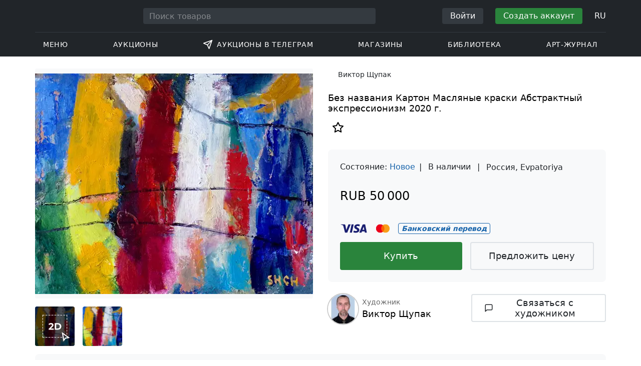

--- FILE ---
content_type: text/html; charset=UTF-8
request_url: https://veryimportantlot.com/ru/lot-gallery/view/victor-shchupak-bez-nazvania-32566
body_size: 23357
content:
<!doctype html><html lang="ru"><head><meta charset="UTF-8"><meta name="viewport" content="initial-scale=1.0, width=device-width"><meta name="csrf-param" content="_csrf-frontend"><meta name="csrf-token" content="ZUuZPB5mZNzs3iMl9PDaNvHUEuBcdJkTiddERS9LZ28OD_p1V0smnanpTHKwkahSlORKuQsSwFfIgCUjVjEkPA=="><script type="c2894903cfeb46c5c41b929e-text/javascript">(function(w,d,s,l,i){w[l]=w[l]||[];w[l].push({'gtm.start':
new Date().getTime(),event:'gtm.js'});var f=d.getElementsByTagName(s)[0],
j=d.createElement(s),dl=l!='dataLayer'?'&l='+l:'';j.async=true;j.src=
'https://www.googletagmanager.com/gtm.js?id='+i+dl;f.parentNode.insertBefore(j,f);
})(window,document,'script','dataLayer','GTM-WDFV7Q3');</script><title>Абстрактный экспрессионизм, Абстракционизм, Концептуальное искусство Картон Масляные краски — купить онлайн. «Без названия» от художника Виктор Щупак, город Евпатория для интерьера или в подарок с параметрами: Абстрактный экспрессионизм, Абстракционизм, Концептуальное искусство, Картон, Масляные краски, 2020 года создания | интернет-магазин Veryimportantlot - ID32566</title><meta name="cid" content="lot-gallery-view"><meta property="og:type" content="website"><meta property="og:url" content="https://veryimportantlot.com/ru/lot-gallery/view/victor-shchupak-bez-nazvania-32566"><meta property="og:title" content="Абстрактный экспрессионизм, Абстракционизм, Концептуальное искусство Картон Масляные краски — купить онлайн. «Без названия» от художника Виктор Щупак, город Евпатория для интерьера или в подарок с параметрами: Абстрактный экспрессионизм, Абстракционизм, Концептуальное искусство, Картон, Масляные краски, 2020 года создания | интернет-магазин Veryimportantlot - ID32566"><meta property="og:description" content="Абстрактный экспрессионизм, Абстракционизм, Концептуальное искусство Картон Масляные краски — купить по выгодной цене оригинальную работу художника Виктор Щупак из города Евпатория. предлагается к продаже с параметрами: Абстрактный экспрессионизм, Абстракционизм, Концептуальное искусство, Картон, Масляные краски, 2020 год создания, Название «Без названия». Вы можете найти и приобрести по низкой цене больше оригинальных товаров современных художников в других разделах интернет-магазина Veryimportantlot. #Купить #Картон #Масляные краски #Абстрактный экспрессионизм, Абстракционизм, Концептуальное искусство #Искусство #ID32566"><meta name="description" content="Абстрактный экспрессионизм, Абстракционизм, Концептуальное искусство Картон Масляные краски — купить по выгодной цене оригинальную работу художника Виктор Щупак из города Евпатория. предлагается к продаже с параметрами: Абстрактный экспрессионизм, Абстракционизм, Концептуальное искусство, Картон, Масляные краски, 2020 год создания, Название «Без названия». Вы можете найти и приобрести по низкой цене больше оригинальных товаров современных художников в других разделах интернет-магазина Veryimportantlot. #Купить #Картон #Масляные краски #Абстрактный экспрессионизм, Абстракционизм, Концептуальное искусство #Искусство #ID32566"><meta name="keywords" content="Виктор Щупак Без названия"><meta property="og:image" content="https://veryimportantlot.com/cache/gallery-lot/32566/1059350_-563x367_width_100.jpg"><meta property="og:image:width" content="563"><meta property="og:image:height" content="447"><meta property="og:image:alt" content="veryimportantlot.com"><link href="https://veryimportantlot.com/ru/lot-gallery/view/victor-shchupak-bez-nazvania-32566" rel="canonical"><link href="https://veryimportantlot.com/ru/lot-gallery/view/victor-shchupak-bez-nazvania-32566" rel="alternate" hreflang="ru"><link href="https://veryimportantlot.com/en/lot-gallery/view/victor-shchupak-bez-nazvania-32566" rel="alternate" hreflang="en"><link href="https://veryimportantlot.com/de/lot-gallery/view/victor-shchupak-bez-nazvania-32566" rel="alternate" hreflang="de"><link href="https://veryimportantlot.com/fr/lot-gallery/view/victor-shchupak-bez-nazvania-32566" rel="alternate" hreflang="fr"><link type="image/webp" href="/assets/image/picture_1059350/20117/pf4hbea9nv3d5o6cfphojc1l1ryr9h41ykrmuijuzojvvytkrbgkyuetskowrn491601753955jpg__fix_555_460.webp" rel="preload" fetchpriority="high" as="image"><link type="image/jpeg" href="/assets/image/picture_1059350/2f4d0/pf4hbea9nv3d5o6cfphojc1l1ryr9h41ykrmuijuzojvvytkrbgkyuetskowrn491601753955jpg__fix_555_460.jpeg" rel="preload" fetchpriority="high" as="image"><link href="/assets/719364a0/css/bootstrap.min.css?v=1725611028" rel="stylesheet"><link href="/assets/8b1028a4/css/select2.min.css?v=1725611028" rel="stylesheet"><link href="/css/bootstrap-custom/bootstrap-custom.css?v=1623742107" rel="stylesheet preload" as="style"><link href="/css/bootstrap-datetimepicker.min.css?v=1623742107" rel="stylesheet preload" as="style"><link href="/css/bootstrap-custom/bootstrap-datetimepicker.min.css?v=1707818741" rel="stylesheet preload" as="style"><link href="/css/jquery.fancybox.min.css?v=1623742107" rel="stylesheet preload" as="style"><link href="/css/simplebar.css?v=1623742107" rel="stylesheet preload" as="style"><link href="/css/font-awesome.css?v=1623742107" rel="stylesheet preload" as="style"><link href="/css/grid.css?v=1623742107" rel="stylesheet preload" as="style"><link href="/css/slick.css?v=1623742107" rel="stylesheet preload" as="style"><link href="/css/components/variables.css?v=1710516691" rel="stylesheet preload" as="style"><link href="/css/style.css?v=1723646170" rel="stylesheet preload" as="style"><link href="/css/redesign.css?v=1721304205" rel="stylesheet preload" as="style"><link href="/css/components/auth-modal.css?v=1707818741" rel="stylesheet preload" as="style"><link href="/css/my.css?v=1750788560" rel="stylesheet preload" as="style"><link href="/css/table.css?v=1707818840" rel="stylesheet preload" as="style"><link href="/css/calendar.css?v=1623742107" rel="stylesheet preload" as="style"><link href="/mask_resource/css/intlTelInput.css?v=1707818741" rel="stylesheet preload" as="style"><link href="/css/cookieconsent.min.css?v=1707818741" rel="stylesheet preload" as="style"><link href="/css/components/breadcrumbs.css?v=1707818741" rel="stylesheet preload" as="style"><link href="/assets/3acbf30c/swiper-bundle.min.css?v=1725611028" rel="stylesheet preload" as="style"><link href="/css/components/auction-badge.css?v=1710328710" rel="stylesheet preload" as="style"><link href="/css/components/product-view.css?v=1725296175" rel="stylesheet preload" as="style"><link href="/css/components/prdct-slider.css?v=1707818741" rel="stylesheet preload" as="style"><link href="/css/components/artist-library.css?v=1707818741" rel="stylesheet preload" as="style"><link href="/css/components/search-keys.css?v=1707818741" rel="stylesheet"><link href="/css/components/notifications.css?v=1707818741" rel="stylesheet preload" as="style"><link rel="apple-touch-icon" sizes="180x180" href="/apple-touch-icon.png"><link rel="icon" type="image/png" href="/favicon-32x32.png" sizes="32x32"><link rel="icon" type="image/png" href="/favicon-16x16.png" sizes="16x16"><link rel="manifest" href="/manifest.json"><link rel="mask-icon" href="/safari-pinned-tab.svg" color="#333333"><meta name="theme-color" content="#ffffff"><script type="c2894903cfeb46c5c41b929e-text/javascript">window.yaContextCb = window.yaContextCb || []</script><script src="/js/adfox-bidding.js" defer type="c2894903cfeb46c5c41b929e-text/javascript"></script><script async src='https://yandex.ru/ads/system/header-bidding.js' type="c2894903cfeb46c5c41b929e-text/javascript"></script><script async src="https://yandex.ru/ads/system/context.js" type="c2894903cfeb46c5c41b929e-text/javascript"></script></head><body class="body_lot-gallery_view chrome saf is_not_authed" data-lang="ru"><noscript><iframe src="https://www.googletagmanager.com/ns.html?id=GTM-WDFV7Q3"
height="0" width="0" style="display:none;visibility:hidden"></iframe></noscript><script type="c2894903cfeb46c5c41b929e-text/javascript">var tVar=[];tVar['This field is required']='Это поле обязательное';tVar['Email is invalid']='Email is invalid';tVar['Phone is invalid']='Телефон недействителен';</script><header class="header"><div class="container"><div class="row"><div class="col-md-12"><div class="header__top"><a class="header__logo" href="/"><img class="header__logo__img header__logo__img_dsktp lazy" data-src="/img/logo.svg" width="106" height="32" alt="Very Important Lot"><img class="header__logo__img lazy" data-src="/img/logo-mob.svg" width="32" height="32" alt="Very Important Lot"></a><form id="global_search2" class="header__search" action="/search" method="get"><div class="header__search__inner"><label class="header__search__label" for="headerNavSearch">Поиск товаров</label><input class="header__search__input" type="text" placeholder="Поиск товаров" aria-describedby="basic-addon2" id="searchTextGlobal2" name="search_text" data-lang="ru"><button class="header__search__btn" type="submit" aria-label="Искать"><i data-feather="search"></i></button></div></form><div class="header__actions header__actions_mob"><button class="header__actions__btn header__actions__btn_search" type="button" aria-label="Search" data-mobSearchTrigger><i data-feather="search"></i></button><button class="header__actions__btn header__actions__btn_menu" type="button" aria-label="Menu" data-mobMenuTrigger><i data-feather="menu"></i></button></div><div class="header__actions header__actions_desktop"><button class="header__btn header__btn_signin" type="button" data-toggle="modal" data-target="#authModal" data-toggle_tab="#nav-signin">Войти</button><button class="header__btn header__btn_signup" type="button" data-toggle="modal" data-target="#authModal" data-toggle_tab="#nav-signup">Создать аккаунт</button><div class="dropdown header__lang"><button class="header__lang__btn" type="button" id="languageSelect" data-toggle="dropdown" aria-haspopup="true" aria-expanded="false" aria-label="Language"><span class="header__lang__btn__current">RU</span> <i data-feather="chevron-down"></i></button><ul class="dropdown-menu dropdown-menu-right" aria-labelledby="languageSelect"><li><a class="dropdown-item" href="/en/lot-gallery/view/victor-shchupak-bez-nazvania-32566">EN</a></li><li><a class="dropdown-item" href="/de/lot-gallery/view/victor-shchupak-bez-nazvania-32566">DE</a></li><li><a class="dropdown-item" href="/fr/lot-gallery/view/victor-shchupak-bez-nazvania-32566">FR</a></li><li><a class="dropdown-item" href="/ru/lot-gallery/view/victor-shchupak-bez-nazvania-32566">RU</a></li></ul></div></div></div><nav class="header__bottom"><ul class="header__nav"><li class="header__nav__item dropdown header__nav__item_menu "><button class="header__nav__btn" type="button" id="mMenu1" data-toggle="dropdown" aria-haspopup="true" data-display="static" aria-expanded="false" data-offset="0,14" data-desktopSMenuToggle><i data-feather="menu"></i> Меню </button><div class="dropdown-menu header__desktop-dropdown" aria-labelledby="mMenu1"><div class="header__desktop-dropdown__arrow" data-desktopSTriangle></div><button class="header__desktop-dropdown__close" type="button" data-sMenuClose><i data-feather="x"></i></button><div class="row"><div class="col-md-3"><div class="header__desktop-dropdown__title">Главные категории</div><div class="header__desktop-dropdown__list__item"><a class="header__desktop-dropdown__link" href="/ru/overview/category/fine-art">Изобразительное искусство</a></div><div class="header__desktop-dropdown__list__item"><a class="header__desktop-dropdown__link" href="/ru/overview/category/interior-design">Интерьер и Дизайн</a></div><div class="header__desktop-dropdown__list__item"><a class="header__desktop-dropdown__link" href="/ru/overview/category/books-manuscripts">Книги и Рукописи</a></div><div class="header__desktop-dropdown__list__item"><a class="header__desktop-dropdown__link" href="/ru/overview/category/watches-jewelry">Часы и Украшения</a></div><div class="header__desktop-dropdown__list__item"><a class="header__desktop-dropdown__link" href="/ru/overview/category/household-items">Предметы обихода</a></div><div class="header__desktop-dropdown__list__item"><a class="header__desktop-dropdown__link" href="/ru/overview/category/fashion-accessories">Одежда и аксессуары</a></div><div class="header__desktop-dropdown__list__item"><a class="header__desktop-dropdown__link" href="/ru/overview/category/wine-spirits">Вино и Спиртные напитки</a></div></div><div class="col-md-3"><div class="header__desktop-dropdown__title">Аукционы</div><div class="header__desktop-dropdown__list__item"><a class="header__desktop-dropdown__link" href="/ru/home/auction">Обзорная страница</a></div><div class="header__desktop-dropdown__list__item"><a class="header__desktop-dropdown__link" href="/ru/auction/catalog-list">Все каталоги</a></div><div class="header__desktop-dropdown__list__item"><a class="header__desktop-dropdown__link" href="/ru/auction">Все аукционные лоты</a></div><div class="header__desktop-dropdown__list__item"><a class="header__desktop-dropdown__link" href="/ru/auction-post-sale">Пост-продажа</a></div><div class="header__desktop-dropdown__list__item header__desktop-dropdown__list__item_separator"></div><div class="header__desktop-dropdown__title">Архив аукционов</div><div class="header__desktop-dropdown__list__item"><a class="header__desktop-dropdown__link" href="/ru/auction/catalog-past-list">Прошедшие аукционы</a></div><div class="header__desktop-dropdown__list__item"><a class="header__desktop-dropdown__link" href="/ru/auction-wiki">Все аукционные лоты</a></div></div><div class="col-md-3"><div class="header__desktop-dropdown__title">Магазины</div><div class="header__desktop-dropdown__list__item"><a class="header__desktop-dropdown__link" href="/ru/market/category/pictorial-art">Живопись</a></div><div class="header__desktop-dropdown__list__item"><a class="header__desktop-dropdown__link" href="/ru/market/category/graphics">Графика</a></div></div><div class="col-md-3"><div class="header__desktop-dropdown__title">Полезные сервисы</div><div class="header__desktop-dropdown__list__item"><a class="header__desktop-dropdown__link" href="https://t.me/BidApp24Bot?start=onboarding">Аукционы в Telegram</a></div><div class="header__desktop-dropdown__list__item"><a class="header__desktop-dropdown__link" href="/ru/lp/online-auctions">BidApp24 Онлайн-аукционы</a></div><div class="header__desktop-dropdown__list__item"><a class="header__desktop-dropdown__link" href="/ru/wiki/people">Библиотека</a></div><div class="header__desktop-dropdown__list__item"><a class="header__desktop-dropdown__link" href="/ru/news">Арт-журнал</a></div><div class="header__desktop-dropdown__list__item"><a class="header__desktop-dropdown__link" href="/ru/auth/konstruktor/interior">2D дизайнер для интерьера</a></div><div class="header__desktop-dropdown__list__item"><a class="header__desktop-dropdown__link" href="/ru/auth/konstruktor/artist">2D шаблоны</a></div><div class="header__desktop-dropdown__list__item"><a class="header__desktop-dropdown__link" href="/ru/faq?show_menu=1">Часто задаваемые вопросы</a></div><div class="header__desktop-dropdown__list__item"><a class="header__desktop-dropdown__link" href="/ru/home">Главная страница</a></div></div></div></div></li><li class="header__nav__item dropdown header__nav__item_menu "><button class="header__nav__btn" type="button" id="mMenu5" data-toggle="dropdown" aria-haspopup="true" data-display="static" aria-expanded="false" data-offset="0,14" data-desktopSMenuToggle>
Аукционы </button><div class="dropdown-menu header__desktop-dropdown" aria-labelledby="mMenu5"><div class="header__desktop-dropdown__arrow" data-desktopSTriangle></div><button class="header__desktop-dropdown__close" type="button" data-sMenuClose><i data-feather="x"></i></button><div class="row"><div class="col-md-3"><div class="header__desktop-dropdown__title">Основные разделы</div><div class="header__desktop-dropdown__list__item"><a class="header__desktop-dropdown__link" href="/ru/home/auction">Обзорная страница</a></div><div class="header__desktop-dropdown__list__item"><a class="header__desktop-dropdown__link" href="/ru/auction/catalog-list">Предстоящие аукционы</a></div><div class="header__desktop-dropdown__list__item"><a class="header__desktop-dropdown__link" href="/ru/auction-post-sale">Пост-продажа</a></div><div class="header__desktop-dropdown__list__item"><a class="header__desktop-dropdown__link" href="/ru/auction/catalog-past-list">Прошедшие аукционы</a></div><div class="header__desktop-dropdown__list__item"><a class="header__desktop-dropdown__link" href="/ru/faq/kupit-na-aukcione">FAQ</a></div><div class="header__desktop-dropdown__list__item header__desktop-dropdown__list__item_separator"></div><div class="header__desktop-dropdown__title"></div><div class="header__desktop-dropdown__title">Рекомендуется</div><a class="faq__ad__item" href="/ru/lp/online-auctions"><picture><source data-srcset="/assets/image/picture_4705378/3f3f5/oqhk5v85yrslcne5m0qixypxmv6nzmnijj8u5wygybiuovnqifo6t7wxtbwbrybr1749240972png__fix_343_193.webp" type="image/webp"><source data-srcset="/assets/image/picture_4705378/f2768/oqhk5v85yrslcne5m0qixypxmv6nzmnijj8u5wygybiuovnqifo6t7wxtbwbrybr1749240972png__fix_343_193.jpeg" type="image/jpeg"><img class="faq__ad__img lazy" width="343" height="193"
data-src="/assets/image/picture_4705378/f2768/oqhk5v85yrslcne5m0qixypxmv6nzmnijj8u5wygybiuovnqifo6t7wxtbwbrybr1749240972png__fix_343_193.jpeg"
alt="🚀 BidApp24"
title="🚀 BidApp24" /></picture><div class="faq__ad__overlay"><div class="faq__ad__overlay__inner"><div class="faq__ad__label">🚀 BidApp24</div><h3 class="faq__ad__title">Зарабатывайте + 4% с продажи чужих лотов</h3></div></div></a></div><div class="col-md-3"><div class="header__desktop-dropdown__title">Изобразительное искусство</div><div class="header__desktop-dropdown__list__item"><a class="header__desktop-dropdown__link" href="/ru/auction/category/paintings">Картины</a></div><div class="header__desktop-dropdown__list__item"><a class="header__desktop-dropdown__link" href="/ru/auction/category/graphics">Графика</a></div><div class="header__desktop-dropdown__list__item"><a class="header__desktop-dropdown__link" href="/ru/auction/category/art-prints">Художественная печать</a></div><div class="header__desktop-dropdown__list__item"><a class="header__desktop-dropdown__link" href="/ru/auction/category/photography">Фотография</a></div><div class="header__desktop-dropdown__list__item"><a class="header__desktop-dropdown__link" href="/ru/auction/category/sculptures">Скульптуры и пластики</a></div><div class="header__desktop-dropdown__list__item"><a class="header__desktop-dropdown__link" href="/ru/auction/category/icons">Иконы</a></div><div class="header__desktop-dropdown__list__item header__desktop-dropdown__list__item_separator"></div><div class="header__desktop-dropdown__title"></div><div class="header__desktop-dropdown__title">Интерьер и Дизайн</div><div class="header__desktop-dropdown__list__item"><a class="header__desktop-dropdown__link" href="/ru/auction/category/interior-items">Декоративные объекты</a></div><div class="header__desktop-dropdown__list__item"><a class="header__desktop-dropdown__link" href="/ru/auction/category/furniture">Мебель</a></div><div class="header__desktop-dropdown__list__item"><a class="header__desktop-dropdown__link" href="/ru/auction/category/lighting">Осветительные приборы</a></div><div class="header__desktop-dropdown__list__item"><a class="header__desktop-dropdown__link" href="/ru/auction/category/carpets-textiles">Ковры и Текстиль</a></div></div><div class="col-md-3"><div class="header__desktop-dropdown__title">Коллекционные предметы</div><div class="header__desktop-dropdown__list__item"><a class="header__desktop-dropdown__link" href="/ru/auction/category/phaleristics">Награды</a></div><div class="header__desktop-dropdown__list__item"><a class="header__desktop-dropdown__link" href="/ru/auction/category/numismatics">Монеты</a></div><div class="header__desktop-dropdown__list__item"><a class="header__desktop-dropdown__link" href="/ru/auction/category/military-items">Военные предметы</a></div><div class="header__desktop-dropdown__list__item"><a class="header__desktop-dropdown__link" href="/ru/auction/category/ancient-art-and-excavations">Античное искусство и Раскопки</a></div><div class="header__desktop-dropdown__list__item"><a class="header__desktop-dropdown__link" href="/ru/auction/category/toys-and-models">Игрушки и модели</a></div><div class="header__desktop-dropdown__list__item"><a class="header__desktop-dropdown__link" href="/ru/auction/category/historical-items">Исторические предметы</a></div><div class="header__desktop-dropdown__list__item"><a class="header__desktop-dropdown__link" href="/ru/auction/category/memorabilia">Памятные вещи</a></div><div class="header__desktop-dropdown__list__item"><a class="header__desktop-dropdown__link" href="/ru/auction/category/objects-of-vertu">Объекты Vertu</a></div><div class="header__desktop-dropdown__list__item header__desktop-dropdown__list__item_separator"></div><div class="header__desktop-dropdown__title"></div><div class="header__desktop-dropdown__title">Популярные категории</div><div class="header__desktop-dropdown__list__item"><a class="header__desktop-dropdown__link" href="/ru/auction/category/asian-products-and-art">Искусство Азии</a></div><div class="header__desktop-dropdown__list__item"><a class="header__desktop-dropdown__link" href="/ru/auction/category/watches">Часы</a></div><div class="header__desktop-dropdown__list__item"><a class="header__desktop-dropdown__link" href="/ru/auction/category/jewellery">Ювелирные изделия</a></div><div class="header__desktop-dropdown__list__item"><a class="header__desktop-dropdown__link" href="/ru/auction/category/books-manuscripts">Книги и Рукописи</a></div></div><div class="col-md-3"><div class="header__desktop-dropdown__title">Популярные материалы</div><div class="header__desktop-dropdown__list__item"><a class="header__desktop-dropdown__link" href="/ru/auction/material/bronze">Бронза</a></div><div class="header__desktop-dropdown__list__item"><a class="header__desktop-dropdown__link" href="/ru/auction/category/porcelain-products">Фарфор</a></div><div class="header__desktop-dropdown__list__item"><a class="header__desktop-dropdown__link" href="/ru/auction/category/silverware">Серебро</a></div><div class="header__desktop-dropdown__list__item header__desktop-dropdown__list__item_separator"></div><div class="header__desktop-dropdown__title"></div><div class="header__desktop-dropdown__title">Партнёрская программа</div><div class="header__desktop-dropdown__list__item"><a class="header__desktop-dropdown__link" href="https://veryimportantlot.com/ru/lp/bidapp24-partner-programm">🤝 BidApp24 для партнёров</a></div><div class="header__desktop-dropdown__list__item"><a class="header__desktop-dropdown__link" href="https://t.me/BidApp24Bot?start=onboarding">🔨 Аукционы в Telegram</a></div><div class="header__desktop-dropdown__list__item"><a class="header__desktop-dropdown__link" href="https://t.me/bidapp24_auctions">📺 Канал в Telegram</a></div></div></div></div></li><li class="header__nav__item dropdown header__nav__item_menu "><button class="header__nav__btn" type="button" id="mMenu9" data-toggle="dropdown" aria-haspopup="true" data-display="static" aria-expanded="false" data-offset="0,14" data-desktopSMenuToggle><svg fill="none" height="20" stroke="currentColor" stroke-linecap="round" stroke-linejoin="round" stroke-width="2" style="margin-right: 8px;" viewbox="0 0 24 24" width="20" xmlns="http://www.w3.org/2000/svg"><path d="M22 2L11 13M22 2L15 22L11 13L2 9L22 2Z"></path></svg> Аукционы в Телеграм </button><div class="dropdown-menu header__desktop-dropdown" aria-labelledby="mMenu9"><div class="header__desktop-dropdown__arrow" data-desktopSTriangle></div><button class="header__desktop-dropdown__close" type="button" data-sMenuClose><i data-feather="x"></i></button><div class="row"><div class="col-md-6"><div class="header__desktop-dropdown__title">BidApp24: Ваши аукционы в Telegram</div><div class="header__desktop-dropdown__list__item"><a class="header__desktop-dropdown__link" href="https://t.me/BidApp24Bot/auction"><svg fill="none" height="20" stroke="currentColor" stroke-linecap="round" stroke-linejoin="round" stroke-width="2" style="margin-right: 8px;" viewbox="0 0 24 24" width="20" xmlns="http://www.w3.org/2000/svg"><path d="M22 2L11 13M22 2L15 22L11 13L2 9L22 2Z"></path></svg> Все аукционы</a></div><div class="header__desktop-dropdown__list__item"><a class="header__desktop-dropdown__link" href="https://t.me/BidApp24Bot"><svg fill="none" height="20" stroke="currentColor" stroke-linecap="round" stroke-linejoin="round" stroke-width="2" style="margin-right: 8px;" viewbox="0 0 24 24" width="20" xmlns="http://www.w3.org/2000/svg"><path d="M22 2L11 13M22 2L15 22L11 13L2 9L22 2Z"></path></svg> Телеграм-Бот</a></div><div class="header__desktop-dropdown__list__item"><a class="header__desktop-dropdown__link" href="https://t.me/bidapp24_auctions"><svg fill="none" height="20" stroke="currentColor" stroke-linecap="round" stroke-linejoin="round" stroke-width="2" style="margin-right: 8px;" viewbox="0 0 24 24" width="20" xmlns="http://www.w3.org/2000/svg"><path d="M22 2L11 13M22 2L15 22L11 13L2 9L22 2Z"></path></svg> Телеграм-канал</a></div><div class="header__desktop-dropdown__list__item"><a class="header__desktop-dropdown__link" href="https://t.me/BidApp24_Support_Bot"><svg fill="none" height="20" stroke="currentColor" stroke-linecap="round" stroke-linejoin="round" stroke-width="2" style="margin-right: 8px;" viewbox="0 0 24 24" width="20" xmlns="http://www.w3.org/2000/svg"><path d="M22 2L11 13M22 2L15 22L11 13L2 9L22 2Z"></path></svg> Поддержка</a></div></div><div class="col-md-6"><div class="header__desktop-dropdown__title">BidApp24: Ваши аукционы в Telegram</div><div class="header__desktop-dropdown__list__item"><a class="header__desktop-dropdown__link" href="https://bidapp24.ru"><svg fill="none" height="20" stroke="currentColor" stroke-linecap="round" stroke-linejoin="round" stroke-width="2" style="margin-right: 8px;" viewbox="0 0 24 24" width="20" xmlns="http://www.w3.org/2000/svg"> <circle cx="12" cy="12" r="10"></circle> <line x1="12" y1="16" x2="12" y2="12"></line> <line x1="12" y1="8" x2="12.01" y2="8"></line> </svg> Как правильно продавать</a></div><div class="header__desktop-dropdown__list__item"><a class="header__desktop-dropdown__link" href="/ru/lp/bidapp24-partner-programm"><svg fill="none" height="20" stroke="currentColor" stroke-linecap="round" stroke-linejoin="round" stroke-width="2" style="margin-right: 8px;" viewbox="0 0 24 24" width="20" xmlns="http://www.w3.org/2000/svg"> <circle cx="12" cy="12" r="10"></circle> <line x1="12" y1="16" x2="12" y2="12"></line> <line x1="12" y1="8" x2="12.01" y2="8"></line> </svg> Партнёрская программа</a></div><div class="header__desktop-dropdown__list__item"><a class="header__desktop-dropdown__link" href="https://bidapp24.ru/#!/setting/faq/"><svg fill="none" height="20" stroke="currentColor" stroke-linecap="round" stroke-linejoin="round" stroke-width="2" style="margin-right: 8px;" viewbox="0 0 24 24" width="20" xmlns="http://www.w3.org/2000/svg"> <circle cx="12" cy="12" r="10"></circle> <line x1="12" y1="16" x2="12" y2="12"></line> <line x1="12" y1="8" x2="12.01" y2="8"></line> </svg> FAQ</a></div></div></div></div></li><li class="header__nav__item dropdown header__nav__item_menu "><button class="header__nav__btn" type="button" id="mMenu6" data-toggle="dropdown" aria-haspopup="true" data-display="static" aria-expanded="false" data-offset="0,14" data-desktopSMenuToggle>
Магазины </button><div class="dropdown-menu header__desktop-dropdown" aria-labelledby="mMenu6"><div class="header__desktop-dropdown__arrow" data-desktopSTriangle></div><button class="header__desktop-dropdown__close" type="button" data-sMenuClose><i data-feather="x"></i></button><div class="row"><div class="col-md-3"><div class="header__desktop-dropdown__title">Изобразительное искусство</div><div class="header__desktop-dropdown__list__item"><a class="header__desktop-dropdown__link" href="/ru/market/category/paintings">Картины</a></div><div class="header__desktop-dropdown__list__item"><a class="header__desktop-dropdown__link" href="/ru/market/category/drawings">Рисунки</a></div><div class="header__desktop-dropdown__list__item"><a class="header__desktop-dropdown__link" href="/ru/market/category/graphics">Графика</a></div><div class="header__desktop-dropdown__list__item"><a class="header__desktop-dropdown__link" href="/ru/market/category/icons">Иконы</a></div><div class="header__desktop-dropdown__list__item"><a class="header__desktop-dropdown__link" href="/ru/market/category/photography">Фотография</a></div><div class="header__desktop-dropdown__list__item"><a class="header__desktop-dropdown__link" href="/ru/market/category/sculptures">Скульптуры и пластики</a></div><div class="header__desktop-dropdown__list__item"><a class="header__desktop-dropdown__link" href="/ru/market/category/watches-jewelry">Часы и Украшения</a></div></div><div class="col-md-3"><div class="header__desktop-dropdown__title">Коллекционные предметы</div><div class="header__desktop-dropdown__list__item"><a class="header__desktop-dropdown__link" href="/ru/market/category/phaleristics">Награды</a></div><div class="header__desktop-dropdown__list__item"><a class="header__desktop-dropdown__link" href="/ru/market/category/numismatics">Монеты</a></div><div class="header__desktop-dropdown__list__item"><a class="header__desktop-dropdown__link" href="/ru/market/category/historical-items">Исторические предметы</a></div><div class="header__desktop-dropdown__list__item"><a class="header__desktop-dropdown__link" href="/ru/market/category/memorabilia">Памятные вещи</a></div><div class="header__desktop-dropdown__list__item"><a class="header__desktop-dropdown__link" href="/ru/market/category/books-manuscripts">Книги и Рукописи</a></div></div><div class="col-md-3"><div class="header__desktop-dropdown__title">По стилю</div><div class="header__desktop-dropdown__list__item"><a class="header__desktop-dropdown__link" href="/ru/market/style/abstractionism">Абстракция</a></div><div class="header__desktop-dropdown__list__item"><a class="header__desktop-dropdown__link" href="/ru/market/genres/genres-figurative-art">Фигуратив</a></div><div class="header__desktop-dropdown__list__item"><a class="header__desktop-dropdown__link" href="/ru/market/style/art-style-surrealism">Сюрреализм</a></div><div class="header__desktop-dropdown__list__item"><a class="header__desktop-dropdown__link" href="/ru/market/style/art-style-pop-art">Поп-арт</a></div><div class="header__desktop-dropdown__list__item"><a class="header__desktop-dropdown__link" href="/ru/market/style/art-style-modern-art">Модернизм</a></div><div class="header__desktop-dropdown__list__item"><a class="header__desktop-dropdown__link" href="/ru/market/style/style-contemporary-art">Современное искусство</a></div></div><div class="col-md-3"><div class="header__desktop-dropdown__title">Для партнёров</div><div class="header__desktop-dropdown__list__item"><a class="header__desktop-dropdown__link" href="/ru/lp/artist">Для авторов и дизайнеров</a></div><div class="header__desktop-dropdown__list__item"><a class="header__desktop-dropdown__link" href="/ru/lp/antiques-gallery">Для продавцов</a></div><div class="header__desktop-dropdown__list__item"><a class="header__desktop-dropdown__link" href="https://t.me/BidApp24Bot">💰 BidApp24 Bot — Продавайте в Telegram</a></div><div class="header__desktop-dropdown__list__item"><a class="header__desktop-dropdown__link" href="https://veryimportantlot.com/ru/lp/bidapp24-partner-programm">🚀 BidApp24 — Зарабатывайте 4% на чужих товарах</a></div><div class="header__desktop-dropdown__list__item"><a class="header__desktop-dropdown__link" href="https://t.me/bidapp24_auctions">📺 Канал в Telegram</a></div><div class="header__desktop-dropdown__list__item header__desktop-dropdown__list__item_separator"></div><div class="header__desktop-dropdown__title">Рекомендуется</div><a class="faq__ad__item" href="https://t.me/BidApp24Bot"><picture><source data-srcset="/assets/image/picture_5036259/db67c/edgj7h-jit0k4cgsmrx0njzwqrgsm9au23oea7oa2qu45pkp8xkpvwfqerexzz1761832122jpg__fix_343_193.webp" type="image/webp"><source data-srcset="/assets/image/picture_5036259/32377/edgj7h-jit0k4cgsmrx0njzwqrgsm9au23oea7oa2qu45pkp8xkpvwfqerexzz1761832122jpg__fix_343_193.jpeg" type="image/jpeg"><img class="faq__ad__img lazy" width="343" height="193"
data-src="/assets/image/picture_5036259/32377/edgj7h-jit0k4cgsmrx0njzwqrgsm9au23oea7oa2qu45pkp8xkpvwfqerexzz1761832122jpg__fix_343_193.jpeg"
alt="<font color="#66ff00">New BidApp24</font>"
title="<font color="#66ff00">New BidApp24</font>" /></picture><div class="faq__ad__overlay"><div class="faq__ad__overlay__inner"><div class="faq__ad__label"><font color="#66ff00">New BidApp24</font></div><h3 class="faq__ad__title">Начни свои аукционы в Telegram<br /><br />Легко, надёжно, быстро!</h3></div></div></a></div></div></div></li><li class="header__nav__item dropdown header__nav__item_menu "><button class="header__nav__btn" type="button" id="mMenu8" data-toggle="dropdown" aria-haspopup="true" data-display="static" aria-expanded="false" data-offset="0,14" data-desktopSMenuToggle>
Библиотека </button><div class="dropdown-menu header__desktop-dropdown" aria-labelledby="mMenu8"><div class="header__desktop-dropdown__arrow" data-desktopSTriangle></div><button class="header__desktop-dropdown__close" type="button" data-sMenuClose><i data-feather="x"></i></button><div class="row"><div class="col-md-3"><div class="header__desktop-dropdown__title">Общие списки</div><div class="header__desktop-dropdown__list__item"><a class="header__desktop-dropdown__link" href="/ru/wiki/people">Знаменитые люди</a></div><div class="header__desktop-dropdown__title"></div></div><div class="col-md-3"><div class="header__desktop-dropdown__title">Изобразительное искусство</div><div class="header__desktop-dropdown__list__item"><a class="header__desktop-dropdown__link" href="/ru/wiki/people/specialization/specialization-artist">Художники</a></div><div class="header__desktop-dropdown__list__item"><a class="header__desktop-dropdown__link" href="/ru/wiki/people/specialization/specialization-painter">Живописцы</a></div><div class="header__desktop-dropdown__list__item"><a class="header__desktop-dropdown__link" href="/ru/wiki/people/specialization/specialization-graphic-artist">Графики</a></div><div class="header__desktop-dropdown__list__item"><a class="header__desktop-dropdown__link" href="/ru/wiki/people/specialization/specialization-photographer">Фотографы</a></div><div class="header__desktop-dropdown__list__item"><a class="header__desktop-dropdown__link" href="/ru/wiki/people/specialization/specialization-sculptor">Скульпторы</a></div><div class="header__desktop-dropdown__list__item header__desktop-dropdown__list__item_separator"></div><div class="header__desktop-dropdown__title"></div><div class="header__desktop-dropdown__title">Декоративно-прикладное искусство</div><div class="header__desktop-dropdown__list__item"><a class="header__desktop-dropdown__link" href="/ru/wiki/people/specialization/specialization-jeweler">Ювелиры</a></div><div class="header__desktop-dropdown__list__item"><a class="header__desktop-dropdown__link" href="/ru/wiki/people/specialization/specialization-designer">Дизайнеры</a></div><div class="header__desktop-dropdown__list__item"><a class="header__desktop-dropdown__link" href="/ru/wiki/people/specialization/specialization-furniture-maker">Мебельщики</a></div></div><div class="col-md-3"><div class="header__desktop-dropdown__title">Популярные стили</div><div class="header__desktop-dropdown__list__item"><a class="header__desktop-dropdown__link" href="/ru/wiki/people/style/art-style-impressionism">Импрессиониты</a></div><div class="header__desktop-dropdown__list__item"><a class="header__desktop-dropdown__link" href="/ru/wiki/people/style/abstractionism">Абстракционисты</a></div><div class="header__desktop-dropdown__list__item"><a class="header__desktop-dropdown__link" href="/ru/wiki/people/style/art-style-cubism">Кубисты</a></div><div class="header__desktop-dropdown__list__item"><a class="header__desktop-dropdown__link" href="/ru/wiki/people/style/art-style-expressionism">Экспрессионисты</a></div><div class="header__desktop-dropdown__list__item"><a class="header__desktop-dropdown__link" href="/ru/wiki/people/style/style-old-masters">Старые мастера</a></div><div class="header__desktop-dropdown__list__item header__desktop-dropdown__list__item_separator"></div><div class="header__desktop-dropdown__title"></div><div class="header__desktop-dropdown__title">Популярные жанры</div><div class="header__desktop-dropdown__list__item"><a class="header__desktop-dropdown__link" href="/ru/wiki/people/genres/landscape-painting">Пейзажисты</a></div><div class="header__desktop-dropdown__list__item"><a class="header__desktop-dropdown__link" href="/ru/wiki/people/genres/portrait">Портретисты</a></div><div class="header__desktop-dropdown__list__item"><a class="header__desktop-dropdown__link" href="/ru/wiki/people/genres/animalistic">Анималисты</a></div></div><div class="col-md-3"><div class="header__desktop-dropdown__title">Художественные школы</div><div class="header__desktop-dropdown__list__item"><a class="header__desktop-dropdown__link" href="/ru/wiki/people/artistschool/artist-school-dusseldorf-school-of-painting">Дюссельдорфская школа</a></div><div class="header__desktop-dropdown__list__item"><a class="header__desktop-dropdown__link" href="/ru/wiki/people/artistschool/barbizon-school">Барбизонская школа</a></div><div class="header__desktop-dropdown__list__item"><a class="header__desktop-dropdown__link" href="/ru/wiki/people/artistschool/artist-school-school-of-paris">Парижская школа</a></div><div class="header__desktop-dropdown__list__item"><a class="header__desktop-dropdown__link" href="/ru/wiki/people/artistschool/artist-school-guild-of-saint-luke">Гильдия Святого Луки</a></div><div class="header__desktop-dropdown__list__item"><a class="header__desktop-dropdown__link" href="/ru/wiki/people/artistschool/artist-school-flemish-school">Фламандская школа</a></div><a class="faq__ad__item" href="https://t.me/BidApp24Bot"><picture><source data-srcset="/assets/image/picture_5036255/42234/eocwhybeaket84guz9gaps9yekcphg3ruqfqde7v4e8s8gyvdfijixlm2qf7zkll1761831814jpg__fix_343_193.webp" type="image/webp"><source data-srcset="/assets/image/picture_5036255/82786/eocwhybeaket84guz9gaps9yekcphg3ruqfqde7v4e8s8gyvdfijixlm2qf7zkll1761831814jpg__fix_343_193.jpeg" type="image/jpeg"><img class="faq__ad__img lazy" width="343" height="193"
data-src="/assets/image/picture_5036255/82786/eocwhybeaket84guz9gaps9yekcphg3ruqfqde7v4e8s8gyvdfijixlm2qf7zkll1761831814jpg__fix_343_193.jpeg"
alt="<font color="#66ff00">New BidApp24</font>"
title="<font color="#66ff00">New BidApp24</font>" /></picture><div class="faq__ad__overlay"><div class="faq__ad__overlay__inner"><div class="faq__ad__label"><font color="#66ff00">New BidApp24</font></div><h3 class="faq__ad__title">А Ты создал свой аукцион в Телеграм?<br /><br />Легко, надёжно, быстро!</h3></div></div></a></div></div></div></li><li class="header__nav__item"><a class="header__nav__btn" href="/ru/news">
Арт-журнал </a></li></ul></nav> </div></div></div><nav class="mob-menu" data-mobMenu><div class="mob-menu__nav"><ul class="mob-menu__nav__list active" id="mob-menu-main"><li class="mob-menu__nav__item"><a class="header__btn mob-menu__nav__link" href="#mob-menu-0" data-goToMenu="1" role="button">Меню <i data-feather="chevron-right"></i></a> </li><li class="mob-menu__nav__item"><a class="header__btn mob-menu__nav__link" href="#mob-menu-1" data-goToMenu="1" role="button">Аукционы <i data-feather="chevron-right"></i></a> </li><li class="mob-menu__nav__item"><a class="header__btn mob-menu__nav__link" href="#mob-menu-2" data-goToMenu="1" role="button">Аукционы в Телеграм <i data-feather="chevron-right"></i></a> </li><li class="mob-menu__nav__item"><a class="header__btn mob-menu__nav__link" href="#mob-menu-3" data-goToMenu="1" role="button">Магазины <i data-feather="chevron-right"></i></a> </li><li class="mob-menu__nav__item"><a class="header__btn mob-menu__nav__link" href="#mob-menu-4" data-goToMenu="1" role="button">Библиотека <i data-feather="chevron-right"></i></a> </li><li class="mob-menu__nav__item"><a class="header__btn mob-menu__nav__link" href="/ru/news">
Арт-журнал </a></li></ul><ul id="mob-menu-0" class="mob-menu__nav__list"><li class="mob-menu__nav__item"><a class="header__btn mob-menu__nav__link back" href="#mob-menu-main" role="button" data-goToMenu><i data-feather="chevron-left"></i>
Меню </a></li><li class="mob-menu__nav__item mob-menu__nav__item_category">
Главные категории </li><li class="mob-menu__nav__item"><a class="header__btn mob-menu__nav__link mob-menu__nav__link_inner" href="/ru/overview/category/fine-art">Изобразительное искусство</a></li><li class="mob-menu__nav__item"><a class="header__btn mob-menu__nav__link mob-menu__nav__link_inner" href="/ru/overview/category/interior-design">Интерьер и Дизайн</a></li><li class="mob-menu__nav__item"><a class="header__btn mob-menu__nav__link mob-menu__nav__link_inner" href="/ru/overview/category/books-manuscripts">Книги и Рукописи</a></li><li class="mob-menu__nav__item"><a class="header__btn mob-menu__nav__link mob-menu__nav__link_inner" href="/ru/overview/category/watches-jewelry">Часы и Украшения</a></li><li class="mob-menu__nav__item"><a class="header__btn mob-menu__nav__link mob-menu__nav__link_inner" href="/ru/overview/category/household-items">Предметы обихода</a></li><li class="mob-menu__nav__item"><a class="header__btn mob-menu__nav__link mob-menu__nav__link_inner" href="/ru/overview/category/fashion-accessories">Одежда и аксессуары</a></li><li class="mob-menu__nav__item"><a class="header__btn mob-menu__nav__link mob-menu__nav__link_inner" href="/ru/overview/category/wine-spirits">Вино и Спиртные напитки</a></li><li class="mob-menu__nav__item mob-menu__nav__item_category">
Аукционы </li><li class="mob-menu__nav__item"><a class="header__btn mob-menu__nav__link mob-menu__nav__link_inner" href="/ru/home/auction">Обзорная страница</a></li><li class="mob-menu__nav__item"><a class="header__btn mob-menu__nav__link mob-menu__nav__link_inner" href="/ru/auction/catalog-list">Все каталоги</a></li><li class="mob-menu__nav__item"><a class="header__btn mob-menu__nav__link mob-menu__nav__link_inner" href="/ru/auction">Все аукционные лоты</a></li><li class="mob-menu__nav__item"><a class="header__btn mob-menu__nav__link mob-menu__nav__link_inner" href="/ru/auction-post-sale">Пост-продажа</a></li><li class="mob-menu__nav__sep"></li><li class="mob-menu__nav__item mob-menu__nav__item_category">
Архив аукционов </li><li class="mob-menu__nav__item"><a class="header__btn mob-menu__nav__link mob-menu__nav__link_inner" href="/ru/auction/catalog-past-list">Прошедшие аукционы</a></li><li class="mob-menu__nav__item"><a class="header__btn mob-menu__nav__link mob-menu__nav__link_inner" href="/ru/auction-wiki">Все аукционные лоты</a></li><li class="mob-menu__nav__item mob-menu__nav__item_category">
Магазины </li><li class="mob-menu__nav__item"><a class="header__btn mob-menu__nav__link mob-menu__nav__link_inner" href="/ru/market/category/pictorial-art">Живопись</a></li><li class="mob-menu__nav__item"><a class="header__btn mob-menu__nav__link mob-menu__nav__link_inner" href="/ru/market/category/graphics">Графика</a></li><li class="mob-menu__nav__item mob-menu__nav__item_category">
Полезные сервисы </li><li class="mob-menu__nav__item"><a class="header__btn mob-menu__nav__link mob-menu__nav__link_inner" href="https://t.me/BidApp24Bot?start=onboarding">Аукционы в Telegram</a></li><li class="mob-menu__nav__item"><a class="header__btn mob-menu__nav__link mob-menu__nav__link_inner" href="/ru/lp/online-auctions">BidApp24 Онлайн-аукционы</a></li><li class="mob-menu__nav__item"><a class="header__btn mob-menu__nav__link mob-menu__nav__link_inner" href="/ru/wiki/people">Библиотека</a></li><li class="mob-menu__nav__item"><a class="header__btn mob-menu__nav__link mob-menu__nav__link_inner" href="/ru/news">Арт-журнал</a></li><li class="mob-menu__nav__item"><a class="header__btn mob-menu__nav__link mob-menu__nav__link_inner" href="/ru/auth/konstruktor/interior">2D дизайнер для интерьера</a></li><li class="mob-menu__nav__item"><a class="header__btn mob-menu__nav__link mob-menu__nav__link_inner" href="/ru/auth/konstruktor/artist">2D шаблоны</a></li><li class="mob-menu__nav__item"><a class="header__btn mob-menu__nav__link mob-menu__nav__link_inner" href="/ru/faq?show_menu=1">Часто задаваемые вопросы</a></li><li class="mob-menu__nav__item"><a class="header__btn mob-menu__nav__link mob-menu__nav__link_inner" href="/ru/home">Главная страница</a></li></ul><ul id="mob-menu-1" class="mob-menu__nav__list"><li class="mob-menu__nav__item"><a class="header__btn mob-menu__nav__link back" href="#mob-menu-main" role="button" data-goToMenu><i data-feather="chevron-left"></i>
Аукционы </a></li><li class="mob-menu__nav__item mob-menu__nav__item_category">
Основные разделы </li><li class="mob-menu__nav__item"><a class="header__btn mob-menu__nav__link mob-menu__nav__link_inner" href="/ru/home/auction">Обзорная страница</a></li><li class="mob-menu__nav__item"><a class="header__btn mob-menu__nav__link mob-menu__nav__link_inner" href="/ru/auction/catalog-list">Предстоящие аукционы</a></li><li class="mob-menu__nav__item"><a class="header__btn mob-menu__nav__link mob-menu__nav__link_inner" href="/ru/auction-post-sale">Пост-продажа</a></li><li class="mob-menu__nav__item"><a class="header__btn mob-menu__nav__link mob-menu__nav__link_inner" href="/ru/auction/catalog-past-list">Прошедшие аукционы</a></li><li class="mob-menu__nav__item"><a class="header__btn mob-menu__nav__link mob-menu__nav__link_inner" href="/ru/faq/kupit-na-aukcione">FAQ</a></li><li class="mob-menu__nav__sep"></li><li class="mob-menu__nav__item mob-menu__nav__item_category"></li><li class="mob-menu__nav__item mob-menu__nav__item_category">
Рекомендуется </li><li class="mob-menu__ad"><a class="faq__ad__item" href="/ru/lp/online-auctions"><picture><source data-srcset="/assets/image/picture_4705378/3f3f5/oqhk5v85yrslcne5m0qixypxmv6nzmnijj8u5wygybiuovnqifo6t7wxtbwbrybr1749240972png__fix_343_193.webp" type="image/webp"><source data-srcset="/assets/image/picture_4705378/f2768/oqhk5v85yrslcne5m0qixypxmv6nzmnijj8u5wygybiuovnqifo6t7wxtbwbrybr1749240972png__fix_343_193.jpeg" type="image/jpeg"><img class="faq__ad__img lazy" width="343" height="193"
data-src="/assets/image/picture_4705378/f2768/oqhk5v85yrslcne5m0qixypxmv6nzmnijj8u5wygybiuovnqifo6t7wxtbwbrybr1749240972png__fix_343_193.jpeg"
alt="🚀 BidApp24"
title="🚀 BidApp24" /></picture><div class="faq__ad__overlay"><div class="faq__ad__overlay__inner"><div class="faq__ad__label">🚀 BidApp24</div><h3 class="faq__ad__title">Зарабатывайте + 4% с продажи чужих лотов</h3></div></div></a></li><li class="mob-menu__nav__item mob-menu__nav__item_category">
Изобразительное искусство </li><li class="mob-menu__nav__item"><a class="header__btn mob-menu__nav__link mob-menu__nav__link_inner" href="/ru/auction/category/paintings">Картины</a></li><li class="mob-menu__nav__item"><a class="header__btn mob-menu__nav__link mob-menu__nav__link_inner" href="/ru/auction/category/graphics">Графика</a></li><li class="mob-menu__nav__item"><a class="header__btn mob-menu__nav__link mob-menu__nav__link_inner" href="/ru/auction/category/art-prints">Художественная печать</a></li><li class="mob-menu__nav__item"><a class="header__btn mob-menu__nav__link mob-menu__nav__link_inner" href="/ru/auction/category/photography">Фотография</a></li><li class="mob-menu__nav__item"><a class="header__btn mob-menu__nav__link mob-menu__nav__link_inner" href="/ru/auction/category/sculptures">Скульптуры и пластики</a></li><li class="mob-menu__nav__item"><a class="header__btn mob-menu__nav__link mob-menu__nav__link_inner" href="/ru/auction/category/icons">Иконы</a></li><li class="mob-menu__nav__sep"></li><li class="mob-menu__nav__item mob-menu__nav__item_category"></li><li class="mob-menu__nav__item mob-menu__nav__item_category">
Интерьер и Дизайн </li><li class="mob-menu__nav__item"><a class="header__btn mob-menu__nav__link mob-menu__nav__link_inner" href="/ru/auction/category/interior-items">Декоративные объекты</a></li><li class="mob-menu__nav__item"><a class="header__btn mob-menu__nav__link mob-menu__nav__link_inner" href="/ru/auction/category/furniture">Мебель</a></li><li class="mob-menu__nav__item"><a class="header__btn mob-menu__nav__link mob-menu__nav__link_inner" href="/ru/auction/category/lighting">Осветительные приборы</a></li><li class="mob-menu__nav__item"><a class="header__btn mob-menu__nav__link mob-menu__nav__link_inner" href="/ru/auction/category/carpets-textiles">Ковры и Текстиль</a></li><li class="mob-menu__nav__item mob-menu__nav__item_category">
Коллекционные предметы </li><li class="mob-menu__nav__item"><a class="header__btn mob-menu__nav__link mob-menu__nav__link_inner" href="/ru/auction/category/phaleristics">Награды</a></li><li class="mob-menu__nav__item"><a class="header__btn mob-menu__nav__link mob-menu__nav__link_inner" href="/ru/auction/category/numismatics">Монеты</a></li><li class="mob-menu__nav__item"><a class="header__btn mob-menu__nav__link mob-menu__nav__link_inner" href="/ru/auction/category/military-items">Военные предметы</a></li><li class="mob-menu__nav__item"><a class="header__btn mob-menu__nav__link mob-menu__nav__link_inner" href="/ru/auction/category/ancient-art-and-excavations">Античное искусство и Раскопки</a></li><li class="mob-menu__nav__item"><a class="header__btn mob-menu__nav__link mob-menu__nav__link_inner" href="/ru/auction/category/toys-and-models">Игрушки и модели</a></li><li class="mob-menu__nav__item"><a class="header__btn mob-menu__nav__link mob-menu__nav__link_inner" href="/ru/auction/category/historical-items">Исторические предметы</a></li><li class="mob-menu__nav__item"><a class="header__btn mob-menu__nav__link mob-menu__nav__link_inner" href="/ru/auction/category/memorabilia">Памятные вещи</a></li><li class="mob-menu__nav__item"><a class="header__btn mob-menu__nav__link mob-menu__nav__link_inner" href="/ru/auction/category/objects-of-vertu">Объекты Vertu</a></li><li class="mob-menu__nav__sep"></li><li class="mob-menu__nav__item mob-menu__nav__item_category"></li><li class="mob-menu__nav__item mob-menu__nav__item_category">
Популярные категории </li><li class="mob-menu__nav__item"><a class="header__btn mob-menu__nav__link mob-menu__nav__link_inner" href="/ru/auction/category/asian-products-and-art">Искусство Азии</a></li><li class="mob-menu__nav__item"><a class="header__btn mob-menu__nav__link mob-menu__nav__link_inner" href="/ru/auction/category/watches">Часы</a></li><li class="mob-menu__nav__item"><a class="header__btn mob-menu__nav__link mob-menu__nav__link_inner" href="/ru/auction/category/jewellery">Ювелирные изделия</a></li><li class="mob-menu__nav__item"><a class="header__btn mob-menu__nav__link mob-menu__nav__link_inner" href="/ru/auction/category/books-manuscripts">Книги и Рукописи</a></li><li class="mob-menu__nav__item mob-menu__nav__item_category">
Популярные материалы </li><li class="mob-menu__nav__item"><a class="header__btn mob-menu__nav__link mob-menu__nav__link_inner" href="/ru/auction/material/bronze">Бронза</a></li><li class="mob-menu__nav__item"><a class="header__btn mob-menu__nav__link mob-menu__nav__link_inner" href="/ru/auction/category/porcelain-products">Фарфор</a></li><li class="mob-menu__nav__item"><a class="header__btn mob-menu__nav__link mob-menu__nav__link_inner" href="/ru/auction/category/silverware">Серебро</a></li><li class="mob-menu__nav__sep"></li><li class="mob-menu__nav__item mob-menu__nav__item_category"></li><li class="mob-menu__nav__item mob-menu__nav__item_category">
Партнёрская программа </li><li class="mob-menu__nav__item"><a class="header__btn mob-menu__nav__link mob-menu__nav__link_inner" href="https://veryimportantlot.com/ru/lp/bidapp24-partner-programm">🤝 BidApp24 для партнёров</a></li><li class="mob-menu__nav__item"><a class="header__btn mob-menu__nav__link mob-menu__nav__link_inner" href="https://t.me/BidApp24Bot?start=onboarding">🔨 Аукционы в Telegram</a></li><li class="mob-menu__nav__item"><a class="header__btn mob-menu__nav__link mob-menu__nav__link_inner" href="https://t.me/bidapp24_auctions">📺 Канал в Telegram</a></li></ul><ul id="mob-menu-2" class="mob-menu__nav__list"><li class="mob-menu__nav__item"><a class="header__btn mob-menu__nav__link back" href="#mob-menu-main" role="button" data-goToMenu><i data-feather="chevron-left"></i>
Аукционы в Телеграм </a></li><li class="mob-menu__nav__item mob-menu__nav__item_category">
BidApp24: Ваши аукционы в Telegram </li><li class="mob-menu__nav__item"><a class="header__btn mob-menu__nav__link mob-menu__nav__link_inner" href="https://t.me/BidApp24Bot/auction"><svg fill="none" height="20" stroke="currentColor" stroke-linecap="round" stroke-linejoin="round" stroke-width="2" style="margin-right: 8px;" viewbox="0 0 24 24" width="20" xmlns="http://www.w3.org/2000/svg"><path d="M22 2L11 13M22 2L15 22L11 13L2 9L22 2Z"></path></svg> Все аукционы</a></li><li class="mob-menu__nav__item"><a class="header__btn mob-menu__nav__link mob-menu__nav__link_inner" href="https://t.me/BidApp24Bot"><svg fill="none" height="20" stroke="currentColor" stroke-linecap="round" stroke-linejoin="round" stroke-width="2" style="margin-right: 8px;" viewbox="0 0 24 24" width="20" xmlns="http://www.w3.org/2000/svg"><path d="M22 2L11 13M22 2L15 22L11 13L2 9L22 2Z"></path></svg> Телеграм-Бот</a></li><li class="mob-menu__nav__item"><a class="header__btn mob-menu__nav__link mob-menu__nav__link_inner" href="https://t.me/bidapp24_auctions"><svg fill="none" height="20" stroke="currentColor" stroke-linecap="round" stroke-linejoin="round" stroke-width="2" style="margin-right: 8px;" viewbox="0 0 24 24" width="20" xmlns="http://www.w3.org/2000/svg"><path d="M22 2L11 13M22 2L15 22L11 13L2 9L22 2Z"></path></svg> Телеграм-канал</a></li><li class="mob-menu__nav__item"><a class="header__btn mob-menu__nav__link mob-menu__nav__link_inner" href="https://t.me/BidApp24_Support_Bot"><svg fill="none" height="20" stroke="currentColor" stroke-linecap="round" stroke-linejoin="round" stroke-width="2" style="margin-right: 8px;" viewbox="0 0 24 24" width="20" xmlns="http://www.w3.org/2000/svg"><path d="M22 2L11 13M22 2L15 22L11 13L2 9L22 2Z"></path></svg> Поддержка</a></li><li class="mob-menu__nav__item mob-menu__nav__item_category">
BidApp24: Ваши аукционы в Telegram </li><li class="mob-menu__nav__item"><a class="header__btn mob-menu__nav__link mob-menu__nav__link_inner" href="https://bidapp24.ru"><svg fill="none" height="20" stroke="currentColor" stroke-linecap="round" stroke-linejoin="round" stroke-width="2" style="margin-right: 8px;" viewbox="0 0 24 24" width="20" xmlns="http://www.w3.org/2000/svg"> <circle cx="12" cy="12" r="10"></circle> <line x1="12" y1="16" x2="12" y2="12"></line> <line x1="12" y1="8" x2="12.01" y2="8"></line> </svg> Как правильно продавать</a></li><li class="mob-menu__nav__item"><a class="header__btn mob-menu__nav__link mob-menu__nav__link_inner" href="/ru/lp/bidapp24-partner-programm"><svg fill="none" height="20" stroke="currentColor" stroke-linecap="round" stroke-linejoin="round" stroke-width="2" style="margin-right: 8px;" viewbox="0 0 24 24" width="20" xmlns="http://www.w3.org/2000/svg"> <circle cx="12" cy="12" r="10"></circle> <line x1="12" y1="16" x2="12" y2="12"></line> <line x1="12" y1="8" x2="12.01" y2="8"></line> </svg> Партнёрская программа</a></li><li class="mob-menu__nav__item"><a class="header__btn mob-menu__nav__link mob-menu__nav__link_inner" href="https://bidapp24.ru/#!/setting/faq/"><svg fill="none" height="20" stroke="currentColor" stroke-linecap="round" stroke-linejoin="round" stroke-width="2" style="margin-right: 8px;" viewbox="0 0 24 24" width="20" xmlns="http://www.w3.org/2000/svg"> <circle cx="12" cy="12" r="10"></circle> <line x1="12" y1="16" x2="12" y2="12"></line> <line x1="12" y1="8" x2="12.01" y2="8"></line> </svg> FAQ</a></li></ul><ul id="mob-menu-3" class="mob-menu__nav__list"><li class="mob-menu__nav__item"><a class="header__btn mob-menu__nav__link back" href="#mob-menu-main" role="button" data-goToMenu><i data-feather="chevron-left"></i>
Магазины </a></li><li class="mob-menu__nav__item mob-menu__nav__item_category">
Изобразительное искусство </li><li class="mob-menu__nav__item"><a class="header__btn mob-menu__nav__link mob-menu__nav__link_inner" href="/ru/market/category/paintings">Картины</a></li><li class="mob-menu__nav__item"><a class="header__btn mob-menu__nav__link mob-menu__nav__link_inner" href="/ru/market/category/drawings">Рисунки</a></li><li class="mob-menu__nav__item"><a class="header__btn mob-menu__nav__link mob-menu__nav__link_inner" href="/ru/market/category/graphics">Графика</a></li><li class="mob-menu__nav__item"><a class="header__btn mob-menu__nav__link mob-menu__nav__link_inner" href="/ru/market/category/icons">Иконы</a></li><li class="mob-menu__nav__item"><a class="header__btn mob-menu__nav__link mob-menu__nav__link_inner" href="/ru/market/category/photography">Фотография</a></li><li class="mob-menu__nav__item"><a class="header__btn mob-menu__nav__link mob-menu__nav__link_inner" href="/ru/market/category/sculptures">Скульптуры и пластики</a></li><li class="mob-menu__nav__item"><a class="header__btn mob-menu__nav__link mob-menu__nav__link_inner" href="/ru/market/category/watches-jewelry">Часы и Украшения</a></li><li class="mob-menu__nav__item mob-menu__nav__item_category">
Коллекционные предметы </li><li class="mob-menu__nav__item"><a class="header__btn mob-menu__nav__link mob-menu__nav__link_inner" href="/ru/market/category/phaleristics">Награды</a></li><li class="mob-menu__nav__item"><a class="header__btn mob-menu__nav__link mob-menu__nav__link_inner" href="/ru/market/category/numismatics">Монеты</a></li><li class="mob-menu__nav__item"><a class="header__btn mob-menu__nav__link mob-menu__nav__link_inner" href="/ru/market/category/historical-items">Исторические предметы</a></li><li class="mob-menu__nav__item"><a class="header__btn mob-menu__nav__link mob-menu__nav__link_inner" href="/ru/market/category/memorabilia">Памятные вещи</a></li><li class="mob-menu__nav__item"><a class="header__btn mob-menu__nav__link mob-menu__nav__link_inner" href="/ru/market/category/books-manuscripts">Книги и Рукописи</a></li><li class="mob-menu__nav__item mob-menu__nav__item_category">
По стилю </li><li class="mob-menu__nav__item"><a class="header__btn mob-menu__nav__link mob-menu__nav__link_inner" href="/ru/market/style/abstractionism">Абстракция</a></li><li class="mob-menu__nav__item"><a class="header__btn mob-menu__nav__link mob-menu__nav__link_inner" href="/ru/market/genres/genres-figurative-art">Фигуратив</a></li><li class="mob-menu__nav__item"><a class="header__btn mob-menu__nav__link mob-menu__nav__link_inner" href="/ru/market/style/art-style-surrealism">Сюрреализм</a></li><li class="mob-menu__nav__item"><a class="header__btn mob-menu__nav__link mob-menu__nav__link_inner" href="/ru/market/style/art-style-pop-art">Поп-арт</a></li><li class="mob-menu__nav__item"><a class="header__btn mob-menu__nav__link mob-menu__nav__link_inner" href="/ru/market/style/art-style-modern-art">Модернизм</a></li><li class="mob-menu__nav__item"><a class="header__btn mob-menu__nav__link mob-menu__nav__link_inner" href="/ru/market/style/style-contemporary-art">Современное искусство</a></li><li class="mob-menu__nav__item mob-menu__nav__item_category">
Для партнёров </li><li class="mob-menu__nav__item"><a class="header__btn mob-menu__nav__link mob-menu__nav__link_inner" href="/ru/lp/artist">Для авторов и дизайнеров</a></li><li class="mob-menu__nav__item"><a class="header__btn mob-menu__nav__link mob-menu__nav__link_inner" href="/ru/lp/antiques-gallery">Для продавцов</a></li><li class="mob-menu__nav__item"><a class="header__btn mob-menu__nav__link mob-menu__nav__link_inner" href="https://t.me/BidApp24Bot">💰 BidApp24 Bot — Продавайте в Telegram</a></li><li class="mob-menu__nav__item"><a class="header__btn mob-menu__nav__link mob-menu__nav__link_inner" href="https://veryimportantlot.com/ru/lp/bidapp24-partner-programm">🚀 BidApp24 — Зарабатывайте 4% на чужих товарах</a></li><li class="mob-menu__nav__item"><a class="header__btn mob-menu__nav__link mob-menu__nav__link_inner" href="https://t.me/bidapp24_auctions">📺 Канал в Telegram</a></li><li class="mob-menu__nav__sep"></li><li class="mob-menu__nav__item mob-menu__nav__item_category">
Рекомендуется </li><li class="mob-menu__ad"><a class="faq__ad__item" href="https://t.me/BidApp24Bot"><picture><source data-srcset="/assets/image/picture_5036259/db67c/edgj7h-jit0k4cgsmrx0njzwqrgsm9au23oea7oa2qu45pkp8xkpvwfqerexzz1761832122jpg__fix_343_193.webp" type="image/webp"><source data-srcset="/assets/image/picture_5036259/32377/edgj7h-jit0k4cgsmrx0njzwqrgsm9au23oea7oa2qu45pkp8xkpvwfqerexzz1761832122jpg__fix_343_193.jpeg" type="image/jpeg"><img class="faq__ad__img lazy" width="343" height="193"
data-src="/assets/image/picture_5036259/32377/edgj7h-jit0k4cgsmrx0njzwqrgsm9au23oea7oa2qu45pkp8xkpvwfqerexzz1761832122jpg__fix_343_193.jpeg"
alt="<font color="#66ff00">New BidApp24</font>"
title="<font color="#66ff00">New BidApp24</font>" /></picture><div class="faq__ad__overlay"><div class="faq__ad__overlay__inner"><div class="faq__ad__label"><font color="#66ff00">New BidApp24</font></div><h3 class="faq__ad__title">Начни свои аукционы в Telegram<br /><br />Легко, надёжно, быстро!</h3></div></div></a></li></ul><ul id="mob-menu-4" class="mob-menu__nav__list"><li class="mob-menu__nav__item"><a class="header__btn mob-menu__nav__link back" href="#mob-menu-main" role="button" data-goToMenu><i data-feather="chevron-left"></i>
Библиотека </a></li><li class="mob-menu__nav__item mob-menu__nav__item_category">
Общие списки </li><li class="mob-menu__nav__item"><a class="header__btn mob-menu__nav__link mob-menu__nav__link_inner" href="/ru/wiki/people">Знаменитые люди</a></li><li class="mob-menu__nav__item mob-menu__nav__item_category"></li><li class="mob-menu__nav__item mob-menu__nav__item_category">
Изобразительное искусство </li><li class="mob-menu__nav__item"><a class="header__btn mob-menu__nav__link mob-menu__nav__link_inner" href="/ru/wiki/people/specialization/specialization-artist">Художники</a></li><li class="mob-menu__nav__item"><a class="header__btn mob-menu__nav__link mob-menu__nav__link_inner" href="/ru/wiki/people/specialization/specialization-painter">Живописцы</a></li><li class="mob-menu__nav__item"><a class="header__btn mob-menu__nav__link mob-menu__nav__link_inner" href="/ru/wiki/people/specialization/specialization-graphic-artist">Графики</a></li><li class="mob-menu__nav__item"><a class="header__btn mob-menu__nav__link mob-menu__nav__link_inner" href="/ru/wiki/people/specialization/specialization-photographer">Фотографы</a></li><li class="mob-menu__nav__item"><a class="header__btn mob-menu__nav__link mob-menu__nav__link_inner" href="/ru/wiki/people/specialization/specialization-sculptor">Скульпторы</a></li><li class="mob-menu__nav__sep"></li><li class="mob-menu__nav__item mob-menu__nav__item_category"></li><li class="mob-menu__nav__item mob-menu__nav__item_category">
Декоративно-прикладное искусство </li><li class="mob-menu__nav__item"><a class="header__btn mob-menu__nav__link mob-menu__nav__link_inner" href="/ru/wiki/people/specialization/specialization-jeweler">Ювелиры</a></li><li class="mob-menu__nav__item"><a class="header__btn mob-menu__nav__link mob-menu__nav__link_inner" href="/ru/wiki/people/specialization/specialization-designer">Дизайнеры</a></li><li class="mob-menu__nav__item"><a class="header__btn mob-menu__nav__link mob-menu__nav__link_inner" href="/ru/wiki/people/specialization/specialization-furniture-maker">Мебельщики</a></li><li class="mob-menu__nav__item mob-menu__nav__item_category">
Популярные стили </li><li class="mob-menu__nav__item"><a class="header__btn mob-menu__nav__link mob-menu__nav__link_inner" href="/ru/wiki/people/style/art-style-impressionism">Импрессиониты</a></li><li class="mob-menu__nav__item"><a class="header__btn mob-menu__nav__link mob-menu__nav__link_inner" href="/ru/wiki/people/style/abstractionism">Абстракционисты</a></li><li class="mob-menu__nav__item"><a class="header__btn mob-menu__nav__link mob-menu__nav__link_inner" href="/ru/wiki/people/style/art-style-cubism">Кубисты</a></li><li class="mob-menu__nav__item"><a class="header__btn mob-menu__nav__link mob-menu__nav__link_inner" href="/ru/wiki/people/style/art-style-expressionism">Экспрессионисты</a></li><li class="mob-menu__nav__item"><a class="header__btn mob-menu__nav__link mob-menu__nav__link_inner" href="/ru/wiki/people/style/style-old-masters">Старые мастера</a></li><li class="mob-menu__nav__sep"></li><li class="mob-menu__nav__item mob-menu__nav__item_category"></li><li class="mob-menu__nav__item mob-menu__nav__item_category">
Популярные жанры </li><li class="mob-menu__nav__item"><a class="header__btn mob-menu__nav__link mob-menu__nav__link_inner" href="/ru/wiki/people/genres/landscape-painting">Пейзажисты</a></li><li class="mob-menu__nav__item"><a class="header__btn mob-menu__nav__link mob-menu__nav__link_inner" href="/ru/wiki/people/genres/portrait">Портретисты</a></li><li class="mob-menu__nav__item"><a class="header__btn mob-menu__nav__link mob-menu__nav__link_inner" href="/ru/wiki/people/genres/animalistic">Анималисты</a></li><li class="mob-menu__nav__item mob-menu__nav__item_category">
Художественные школы </li><li class="mob-menu__nav__item"><a class="header__btn mob-menu__nav__link mob-menu__nav__link_inner" href="/ru/wiki/people/artistschool/artist-school-dusseldorf-school-of-painting">Дюссельдорфская школа</a></li><li class="mob-menu__nav__item"><a class="header__btn mob-menu__nav__link mob-menu__nav__link_inner" href="/ru/wiki/people/artistschool/barbizon-school">Барбизонская школа</a></li><li class="mob-menu__nav__item"><a class="header__btn mob-menu__nav__link mob-menu__nav__link_inner" href="/ru/wiki/people/artistschool/artist-school-school-of-paris">Парижская школа</a></li><li class="mob-menu__nav__item"><a class="header__btn mob-menu__nav__link mob-menu__nav__link_inner" href="/ru/wiki/people/artistschool/artist-school-guild-of-saint-luke">Гильдия Святого Луки</a></li><li class="mob-menu__nav__item"><a class="header__btn mob-menu__nav__link mob-menu__nav__link_inner" href="/ru/wiki/people/artistschool/artist-school-flemish-school">Фламандская школа</a></li><li class="mob-menu__ad"><a class="faq__ad__item" href="https://t.me/BidApp24Bot"><picture><source data-srcset="/assets/image/picture_5036255/42234/eocwhybeaket84guz9gaps9yekcphg3ruqfqde7v4e8s8gyvdfijixlm2qf7zkll1761831814jpg__fix_343_193.webp" type="image/webp"><source data-srcset="/assets/image/picture_5036255/82786/eocwhybeaket84guz9gaps9yekcphg3ruqfqde7v4e8s8gyvdfijixlm2qf7zkll1761831814jpg__fix_343_193.jpeg" type="image/jpeg"><img class="faq__ad__img lazy" width="343" height="193"
data-src="/assets/image/picture_5036255/82786/eocwhybeaket84guz9gaps9yekcphg3ruqfqde7v4e8s8gyvdfijixlm2qf7zkll1761831814jpg__fix_343_193.jpeg"
alt="<font color="#66ff00">New BidApp24</font>"
title="<font color="#66ff00">New BidApp24</font>" /></picture><div class="faq__ad__overlay"><div class="faq__ad__overlay__inner"><div class="faq__ad__label"><font color="#66ff00">New BidApp24</font></div><h3 class="faq__ad__title">А Ты создал свой аукцион в Телеграм?<br /><br />Легко, надёжно, быстро!</h3></div></div></a></li></ul></div><div class="mob-menu__actions"><div class="mob-menu__auth"><button class="header__btn header__btn_signin" type="button" data-toggle="modal" data-target="#authModal" data-toggle_tab="#nav-signin">Войти</button><button class="header__btn header__btn_signup" type="button" data-toggle="modal" data-target="#authModal" data-toggle_tab="#nav-signup">Создать аккаунт</button></div><ul class="mob-menu__lang"><li class="mob-menu__lang__item"><a class="header__btn mob-menu__lang__link" href="/en/lot-gallery/view/victor-shchupak-bez-nazvania-32566">EN</a></li><li class="mob-menu__lang__item"><a class="header__btn mob-menu__lang__link" href="/de/lot-gallery/view/victor-shchupak-bez-nazvania-32566">DE</a></li><li class="mob-menu__lang__item"><a class="header__btn mob-menu__lang__link" href="/fr/lot-gallery/view/victor-shchupak-bez-nazvania-32566">FR</a></li><li class="mob-menu__lang__item"><a class="header__btn mob-menu__lang__link active" href="/ru/lot-gallery/view/victor-shchupak-bez-nazvania-32566">RU</a></li></ul></div></nav><div class="mob-search" data-mobSearch><form id="global_search" class="header__search" action="/search" method="get"><div class="header__search__inner"><label class="header__search__label" for="headerSearch">Поиск товаров</label><input class="header__search__input" type="text" placeholder="Поиск товаров" aria-describedby="basic-addon2" id="searchTextGlobal" name="search_text" data-lang="ru"><button class="header__search__btn" type="submit" aria-label="Искать"><i data-feather="search"></i></button></div></form> </div></header><div class="page_content"><div class="inner-page-content" style="min-height: 600px" ><script type="c2894903cfeb46c5c41b929e-text/javascript">
var LOT_GALLERY_ID = '32566';
</script><div itemscope itemtype="http://schema.org/Product" class="container product-view" data-item-id="32566" data-item-object-type="4" ><div class="row"><div class="col-md-6"><div class="swiper gallery-top"><div class="swiper-wrapper"><div class="swiper-slide"><a class="fancybox gallery-top__link" href="https://veryimportantlot.com/cache/gallery-lot/32566/1059350_-1280x828_width_50.jpg?_=" data-fancybox="gallery" data-eq="0" title=""><picture><source srcset="/assets/image/picture_1059350/20117/pf4hbea9nv3d5o6cfphojc1l1ryr9h41ykrmuijuzojvvytkrbgkyuetskowrn491601753955jpg__fix_555_460.webp" type="image/webp"><source srcset="/assets/image/picture_1059350/2f4d0/pf4hbea9nv3d5o6cfphojc1l1ryr9h41ykrmuijuzojvvytkrbgkyuetskowrn491601753955jpg__fix_555_460.jpeg" type="image/jpeg"><img class="gallery-top__img" itemprop="image"
src="/assets/image/picture_1059350/2f4d0/pf4hbea9nv3d5o6cfphojc1l1ryr9h41ykrmuijuzojvvytkrbgkyuetskowrn491601753955jpg__fix_555_460.jpeg"
alt="Без названия Картон Масляные краски Абстрактный экспрессионизм 2020 г. - фото 1"
title="Без названия Картон Масляные краски Абстрактный экспрессионизм 2020 г. - фото 1"
></picture></a></div></div></div><div class="gallery-thumbs"><div class="gallery-thumbs__item gallery-thumbs__2d"><a class="gallery-thumbs__thumb link-2d" href="/ru/auth/konstruktor/interior?type=1&id=32566" class="link-2d" target="_blank"><picture><source srcset="/assets/image/picture_1059350/cd770/pf4hbea9nv3d5o6cfphojc1l1ryr9h41ykrmuijuzojvvytkrbgkyuetskowrn491601753955jpg__fix_160x160.webp" type="image/webp"><source srcset="/assets/image/picture_1059350/6aaae/pf4hbea9nv3d5o6cfphojc1l1ryr9h41ykrmuijuzojvvytkrbgkyuetskowrn491601753955jpg__fix_160x160.jpeg" type="image/jpeg"><img class="link-2d__img" src="/assets/image/picture_1059350/6aaae/pf4hbea9nv3d5o6cfphojc1l1ryr9h41ykrmuijuzojvvytkrbgkyuetskowrn491601753955jpg__fix_160x160.jpeg" width="80" alt="Без названия Картон Масляные краски Абстрактный экспрессионизм 2020 г. - фото 1" title="Без названия Картон Масляные краски Абстрактный экспрессионизм 2020 г. - фото 1"></picture><svg class="link-2d__ico" viewBox="0 0 80 80" fill="none" xmlns="http://www.w3.org/2000/svg"><path d="M37.678 44.492V47H27.627V45.005L32.757 40.16C33.3017 39.6407 33.669 39.1973 33.859 38.83C34.049 38.45 34.144 38.0763 34.144 37.709C34.144 37.177 33.9603 36.7717 33.593 36.493C33.2383 36.2017 32.7127 36.056 32.016 36.056C31.4333 36.056 30.9077 36.17 30.439 36.398C29.9703 36.6133 29.5777 36.9427 29.261 37.386L27.019 35.942C27.5383 35.1693 28.254 34.5677 29.166 34.137C30.078 33.6937 31.123 33.472 32.301 33.472C33.289 33.472 34.1503 33.6367 34.885 33.966C35.6323 34.2827 36.2087 34.7387 36.614 35.334C37.032 35.9167 37.241 36.607 37.241 37.405C37.241 38.127 37.089 38.8047 36.785 39.438C36.481 40.0713 35.892 40.7933 35.018 41.604L31.959 44.492H37.678ZM39.784 33.7H45.826C47.27 33.7 48.543 33.9787 49.645 34.536C50.7597 35.0807 51.621 35.8533 52.229 36.854C52.8497 37.8547 53.16 39.02 53.16 40.35C53.16 41.68 52.8497 42.8453 52.229 43.846C51.621 44.8467 50.7597 45.6257 49.645 46.183C48.543 46.7277 47.27 47 45.826 47H39.784V33.7ZM45.674 44.473C47.004 44.473 48.0617 44.1057 48.847 43.371C49.645 42.6237 50.044 41.6167 50.044 40.35C50.044 39.0833 49.645 38.0827 48.847 37.348C48.0617 36.6007 47.004 36.227 45.674 36.227H42.862V44.473H45.674Z" fill="currentColor"/><path d="M58 68.5L55.5 54L68 63L61.5 64L58 68.5Z" stroke="currentColor" stroke-width="2"/><rect x="15" y="17" width="4" height="1" fill="currentColor"/><rect x="51" y="17" width="4" height="1" fill="currentColor"/><rect x="57" y="17" width="4" height="1" fill="currentColor"/><rect x="63" y="17" width="2" height="1" fill="currentColor"/><rect x="21" y="17" width="4" height="1" fill="currentColor"/><rect x="27" y="17" width="4" height="1" fill="currentColor"/><rect x="33" y="17" width="4" height="1" fill="currentColor"/><rect x="39" y="17" width="4" height="1" fill="currentColor"/><rect x="45" y="17" width="4" height="1" fill="currentColor"/><rect x="15" y="62" width="4" height="1" fill="currentColor"/><rect x="51" y="62" width="4" height="1" fill="currentColor"/><rect x="21" y="62" width="4" height="1" fill="currentColor"/><rect x="27" y="62" width="4" height="1" fill="currentColor"/><rect x="33" y="62" width="4" height="1" fill="currentColor"/><rect x="39" y="62" width="4" height="1" fill="currentColor"/><rect x="45" y="62" width="4" height="1" fill="currentColor"/><rect x="64" y="27" width="4" height="1" transform="rotate(-90 64 27)" fill="currentColor"/><rect x="64" y="21" width="4" height="1" transform="rotate(-90 64 21)" fill="currentColor"/><rect x="64" y="57" width="4" height="1" transform="rotate(-90 64 57)" fill="currentColor"/><rect x="64" y="51" width="4" height="1" transform="rotate(-90 64 51)" fill="currentColor"/><rect x="64" y="45" width="4" height="1" transform="rotate(-90 64 45)" fill="currentColor"/><rect x="64" y="39" width="4" height="1" transform="rotate(-90 64 39)" fill="currentColor"/><rect x="64" y="33" width="4" height="1" transform="rotate(-90 64 33)" fill="currentColor"/><rect width="4" height="1" transform="matrix(0 -1 -1 0 16 63)" fill="currentColor"/><rect width="4" height="1" transform="matrix(0 -1 -1 0 16 27)" fill="currentColor"/><rect width="4" height="1" transform="matrix(0 -1 -1 0 16 21)" fill="currentColor"/><rect width="4" height="1" transform="matrix(0 -1 -1 0 16 57)" fill="currentColor"/><rect width="4" height="1" transform="matrix(0 -1 -1 0 16 51)" fill="currentColor"/><rect width="4" height="1" transform="matrix(0 -1 -1 0 16 45)" fill="currentColor"/><rect width="4" height="1" transform="matrix(0 -1 -1 0 16 39)" fill="currentColor"/><rect width="4" height="1" transform="matrix(0 -1 -1 0 16 33)" fill="currentColor"/></svg></a></div><button class="gallery-thumbs__item active " data-gallery_slide="0" type="button"><span class="gallery-thumbs__thumb"><picture><source srcset="/assets/image/picture_1059350/cd770/pf4hbea9nv3d5o6cfphojc1l1ryr9h41ykrmuijuzojvvytkrbgkyuetskowrn491601753955jpg__fix_160x160.webp" type="image/webp"><source srcset="/assets/image/picture_1059350/6aaae/pf4hbea9nv3d5o6cfphojc1l1ryr9h41ykrmuijuzojvvytkrbgkyuetskowrn491601753955jpg__fix_160x160.jpeg" type="image/jpeg"><img class="gallery-thumbs__img-bg" itemprop="image" width="80" src="/assets/image/picture_1059350/6aaae/pf4hbea9nv3d5o6cfphojc1l1ryr9h41ykrmuijuzojvvytkrbgkyuetskowrn491601753955jpg__fix_160x160.jpeg"
alt="Без названия Картон Масляные краски Абстрактный экспрессионизм 2020 г. - фото 1" title="Без названия Картон Масляные краски Абстрактный экспрессионизм 2020 г. - фото 1"></picture><picture><source srcset="/assets/image/picture_1059350/cd770/pf4hbea9nv3d5o6cfphojc1l1ryr9h41ykrmuijuzojvvytkrbgkyuetskowrn491601753955jpg__fix_160x160.webp" type="image/webp"><source srcset="/assets/image/picture_1059350/6aaae/pf4hbea9nv3d5o6cfphojc1l1ryr9h41ykrmuijuzojvvytkrbgkyuetskowrn491601753955jpg__fix_160x160.jpeg" type="image/jpeg"><img class="gallery-thumbs__img" itemprop="image" width="80" src="/assets/image/picture_1059350/6aaae/pf4hbea9nv3d5o6cfphojc1l1ryr9h41ykrmuijuzojvvytkrbgkyuetskowrn491601753955jpg__fix_160x160.jpeg"
alt="Без названия Картон Масляные краски Абстрактный экспрессионизм 2020 г. - фото 1"
title="Без названия Картон Масляные краски Абстрактный экспрессионизм 2020 г. - фото 1"></picture></span></button></div></div><div class="col-md-6 product-view__right-side"><div class="breadcrumbs breadcrumbs_dark"><ul class="breadcrumbs__list" itemscope itemtype="http://schema.org/BreadcrumbList"><li class="breadcrumbs__item" itemprop="itemListElement" itemscope itemtype="http://schema.org/ListItem"><a class="breadcrumbs__link" href="/" itemprop="item" aria-label="Главная"><meta itemprop="name" content="Главная"><i data-feather="home"></i><i data-feather="chevron-right"></i></a><meta itemprop="position" content="1"></li><li class="breadcrumbs__item dropdown"><button type="button" id="breadcrumbsDropdown" class="breadcrumbs__link" aria-label="more" data-toggle="dropdown" aria-expanded="false"><i data-feather="more-horizontal"></i><i data-feather="chevron-right"></i></button><div class="dropdown-menu" aria-labelledby="breadcrumbsDropdown"><div itemprop="itemListElement" itemscope="" itemtype="http://schema.org/ListItem"><a class="dropdown-item" href="/ru/gallery/artist-gallery-list" itemprop="item"><span itemprop="name">Авторы и создатели</span></a><meta itemprop="position" content="2"></div></div></li><li class="breadcrumbs__item" itemprop="itemListElement" itemscope itemtype="http://schema.org/ListItem"><a class="breadcrumbs__link" href="/ru/gallery/view/victor-shchupak-1931" forceUrl="1" itemprop="item"><span itemprop="name">Виктор Щупак</span></a><meta itemprop="position" content="3"></li></ul> </div><h1 itemprop="name" class="product-view__title">Без названия Картон Масляные краски Абстрактный экспрессионизм 2020 г.</h1><meta itemprop="description" content="Абстрактная картина , философия музыки времени" /><div class="product-view__actions"><button class="product-view__actions__btn product-actions__item show-login" type="button" data-icon="favorite" data-msg="Фавориты хранятся в вашей учетной записи пользователя" aria-label="Избранное"><svg xmlns="http://www.w3.org/2000/svg" width="24" height="24" viewBox="0 0 24 24" fill="none" stroke="currentColor" stroke-width="2" stroke-linecap="round" stroke-linejoin="round" class="feather feather-star"><polygon points="12 2 15.09 8.26 22 9.27 17 14.14 18.18 21.02 12 17.77 5.82 21.02 7 14.14 2 9.27 8.91 8.26 12 2"></polygon></svg></button></div><div class="product-view__block" itemtype="http://schema.org/Offer" itemprop="offers" itemscope><div class="product-view__block__chars">
Состояние: <button class="product-view__block__chars__link" type="button" data-toggle="modal" data-target="#conditionModal">Новое</button><span class="product-view__block__chars__sep">|</span> В наличии <span class="product-view__block__chars__sep">|</span> <span class="product-view__block__chars__item"><i data-feather="map-pin"></i> Россия, Evpatoriya</span></div><meta itemprop="availability" content="https://schema.org/InStock" /> <div class="product-view__pricing product-view__pricing_price"><span class="hidden" itemprop="priceCurrency">RUB</span><span class="hidden" itemprop="price">50000</span><div class="product-view__pricing__price">
RUB 50&thinsp;000 </div></div><div class="product-view__pricing-icons"><img class="product-view__pricing-icons__ico" src="/img/visa.svg" width="55" height="18" alt=""><img class="product-view__pricing-icons__ico" src="/img/mastercard.svg" width="29" height="18" alt=""><span class="product-view__pricing-icons__ico product-view__pricing-icons__ico_bt">Банковский перевод</span></div><div class="product-view__pricing-actions"><a href="javascript:" class="vil-btn show-login">Купить</a><a href="javascript:" class="vil-btn vil-btn_stroke show-login">
Предложить цену </a></div></div><div class="product-view__chat"><div class="product-view__chat__row"><a class="product-view__chat__author" href="/ru/gallery/view/victor-shchupak-1931" target="_blank"><picture><source srcset="/assets/image/logo_14173/87434/fix120120logo14173__fix_120_120.webp" type="image/webp"><source srcset="/assets/image/logo_14173/b9944/fix120120logo14173__fix_120_120.jpeg" type="image/jpeg"><img class="product-view__chat__avatar" src="/assets/image/logo_14173/b9944/fix120120logo14173__fix_120_120.jpeg" width="60" height="60" alt="" ></picture><div class="product-view__chat__author__body"><div class="product-view__chat__position">
Художник </div><div class="product-view__chat__name">Виктор Щупак</div></div></a><button class="vil-btn vil-btn_stroke show-login" type="button" data-icon="message" data-msg="Вы можете удобно управлять запросами и вести чат в своей учетной записи пользователя."><svg xmlns="http://www.w3.org/2000/svg" width="24" height="24" viewBox="0 0 24 24" fill="none" stroke="currentColor" stroke-width="2" stroke-linecap="round" stroke-linejoin="round" class="feather feather-message-square"><path d="M21 15a2 2 0 0 1-2 2H7l-4 4V5a2 2 0 0 1 2-2h14a2 2 0 0 1 2 2z"></path></svg>
Связаться с художником </button></div></div></div></div><div class="row"><div class="col-md-12"><div class="product-view__section product-view__section_translate"><div class="lot-row"><div class="col-md-8"><div class="translate-options"><div class="product-view__section__title" data-original_title>
Виктор Щупак. Без названия </div></div><div class="product-view__section__text"><span id="translatedDesc" class="translate-text">Абстрактная картина , философия музыки времени</span><span class="hidden translate-text" id="originalDesc"></span></div><div id="translatedInfo"><table class="product-view__list-table blue-content-links"><tr class="product-view__list-table__tr"><th class="product-view__list-table__th" scope="row">ID:</th><td class="product-view__list-table__td">32566</td></tr><tr class="product-view__list-table__tr"><th class="product-view__list-table__th" scope="row">Оригинальность:</th><td class="product-view__list-table__td">Оригинал</td></tr><tr class="product-view__list-table__tr"><th class="product-view__list-table__th" scope="row">Состояние:</th><td class="product-view__list-table__td">
Новое</td></tr><tr class="product-view__list-table__tr"><th class="product-view__list-table__th" scope="row">Год создания:</th><td class="product-view__list-table__td"> 2020</td></tr><tr class="product-view__list-table__tr"><th class="product-view__list-table__th" scope="row">Техника исполнения:</th><td class="product-view__list-table__td"><a class="tags-link" href="/ru/overview/technique/oil-paint">Масляные краски</a> </td></tr><tr class="product-view__list-table__tr"><th class="product-view__list-table__th" scope="row">Материал:</th><td class="product-view__list-table__td"><a class="tags-link" href="/ru/overview/material/material-cardboard">Картон</a> </td></tr><tr class="product-view__list-table__tr"><th class="product-view__list-table__th" scope="row">Размер:</th><td class="product-view__list-table__td">
50 x 0,3 x 40 см </td></tr><tr class="product-view__list-table__tr"><th class="product-view__list-table__th" scope="row">Обрамление:</th><td class="product-view__list-table__td">Без рамы</td></tr><tr class="product-view__list-table__tr"><th class="product-view__list-table__th" scope="row">Художественный стиль:</th><td class="product-view__list-table__td"><a class="tags-link" href="/ru/overview/style/abstractionism">Абстракционизм</a>, <a class="tags-link" href="/ru/overview/style/art-style-abstract-expressionism">Абстрактный экспрессионизм</a>, <a class="tags-link" href="/ru/overview/style/conceptual">Концептуальное искусство</a></td></tr><tr class="product-view__list-table__tr"><th class="product-view__list-table__th" scope="row">Доставка по:</th><td class="product-view__list-table__td">
По стране </td></tr><tr class="product-view__list-table__tr"><th class="product-view__list-table__th" scope="row">Способ оплаты:</th><td class="product-view__list-table__td">
Банковский перевод, Кредитная карта, Наличные </td></tr><tr class="product-view__list-table__tr"><th class="product-view__list-table__th" scope="row">Способ доставки:</th><td class="product-view__list-table__td">
Почтовая служба, Курьерская служба </td></tr><tr class="product-view__list-table__tr"><th class="product-view__list-table__th" scope="row">Возврат товара:</th><td class="product-view__list-table__td">
Нет возврата </td></tr><tr class="product-view__list-table__tr"><th class="product-view__list-table__th" scope="row">Категория:</th><td class="product-view__list-table__td"><a href="/ru/market/category/paintings" class="tags-link">Картины</a></td></tr><tr class="product-view__list-table__tr"><th class="product-view__list-table__th" scope="row">Ключевые слова:</th><td class="product-view__list-table__td">Абстракция, Музыка</td></tr></table></div><div class="hidden" id="originalInfo"></div></div><div class="col-md-4"><div class="lot-banner"><div class="lot-banner__inner"><div data-adfox id="adfox_165237553603989752"></div><script type="c2894903cfeb46c5c41b929e-text/javascript">
window.yaContextCb.push(()=>{
Ya.adfoxCode.createAdaptive({
ownerId: 409615,
containerId: 'adfox_165237553603989752',
params: {
p1: 'cucwn',
p2: 'hqtk'
}
}, ['desktop', 'tablet', 'phone'], {
tabletWidth: 830,
phoneWidth: 480,
isAutoReloads: true
})
})
</script></div></div></div></div></div><div class="product-view__section"><div class="row"><div class="col-md-8"><h2 class="product-view__section__title">
Информация об авторе </h2></div></div><div class="row"><div class="col-sm-9 col-md-8"><noindex><div class="product-view__section__text product-view__show-more" data-toggle_more_target>
Щупак Виктор Вячеславович <br />
Творческая биография художника<br />
Щупак Виктор Вячеславович <br />
Родился в1948 г. в г. Электросталь Московской области.<br />
Основные персональные выставки:<br />
2003 г. – в Симферопольском Художественном музее, г.Симферополь.<br />
2004 г. – в галерее « Экспо-88», г.Москва.<br />
2004 г. – в Симферопольском Художественном музее, г.Симферополь.<br />
2006 г.- в выставочном зале «Галерея на Песчаной», г.Москва.<br />
2008 г.- в выставочном зале "Музейно-выставочный центр", г.Электросталь.<br />
20 октября 2005 г. Решением Рейтингового Центра справочника "Единый художественный Рейтинг" присвоена рейтинговая категория 4-А.<br />
С 2005г. состоbn в Профессиональном Союзе Художников России, и в Евразийском Художественном союзе. <br />
2009 г. награждён медалью "Талант и Призвание".<br />
2018 г. 1 место в номинации: Концептуальная абстракция и 2 место в номинации – Авангардизм на Международной выставке-конкурсе живописи RUSSIAN ART WEEK; <br />
Санкт Петербургская Неделя Искусств: 1 место в номинации: Абстрактный Экспрессионизм в Международном конкурсе абстрактного и авангардного искусства. <br />
2019 г. Лауреат 1 степени в номинации Российская Премия Искусства в области абстрактной живописи.<br />
2023г. Лауреат Международного конкурса «ИСКУССТВО.СОВЕРШЕНСТВО. ПРИЗНАНИЕ». <br />
Почётный член Международной Академии современных искусств.<br />
Работы находятся в Симферопольском Художественном музее, в галереях и частных коллекциях в разных странах. </div><button
class="vil-btn vil-btn_stroke"
type="button"
style="display: none;"
data-toggle_more_btn
data-show_text="Показать больше о художнике"
data-hide_text="Показать меньше о художнике">
Показать больше о художнике </button></noindex></div><div class="col-sm-3 col-md-offset-1"><picture><source srcset="/assets/image/logo_14173/51853/fix486486logo14173__fix_486_486.webp" type="image/webp"><source srcset="/assets/image/logo_14173/cad20/fix486486logo14173__fix_486_486.jpeg" type="image/jpeg"><img class="product-view__section__img" src="/assets/image/logo_14173/cad20/fix486486logo14173__fix_486_486.jpeg" alt="" ></picture></div></div></div><div class="review__artists"><div class="review__artists__item"><h2 class="review__artists__title">
Другие работы художника </h2><div class="review__artists__slider"><div class="swiper " data-review_artists><div class="swiper-wrapper"><div class="swiper-slide"><div class="artist-library__item" data-log_gallery_id="80949"><picture><source data-srcset="/assets/image/lot_gallery_80949/1e33d/bermudy__fix_162_205.webp 1x, /assets/image/lot_gallery_80949/9335f/bermudy__fix_324_410.webp 2x" type="image/webp"><source data-srcset="/assets/image/lot_gallery_80949/be08d/bermudy__fix_162_205.jpeg 1x, /assets/image/lot_gallery_80949/f5aa3/bermudy__fix_324_410.jpeg 2x" type="image/jpeg"><img class="artist-library__item__img swiper-lazy" data-src="/assets/image/lot_gallery_80949/be08d/bermudy__fix_162_205.jpeg" alt="БЕРМУДЫ" title="БЕРМУДЫ" ></picture><div class="swiper-lazy-preloader"></div><div class="artist-library__item__title">БЕРМУДЫ</div><div class="artist-library__item__parameter">RUB 120&thinsp;000</div><a href="/ru/lot-gallery/view/victor-shchupak-bermudy-80949" class="artist-library__item__link" target="_blank" aria-label="БЕРМУДЫ"></a></div></div><div class="swiper-slide"><div class="artist-library__item" data-log_gallery_id="80905"><picture><source data-srcset="/assets/image/lot_gallery_80905/08fde/belye-cvety__fix_162_205.webp 1x, /assets/image/lot_gallery_80905/59405/belye-cvety__fix_324_410.webp 2x" type="image/webp"><source data-srcset="/assets/image/lot_gallery_80905/7b6f5/belye-cvety__fix_162_205.jpeg 1x, /assets/image/lot_gallery_80905/8fa38/belye-cvety__fix_324_410.jpeg 2x" type="image/jpeg"><img class="artist-library__item__img swiper-lazy" data-src="/assets/image/lot_gallery_80905/7b6f5/belye-cvety__fix_162_205.jpeg" alt="Белые цветы" title="Белые цветы" ></picture><div class="swiper-lazy-preloader"></div><div class="artist-library__item__title">Белые цветы</div><div class="artist-library__item__parameter">RUB 25&thinsp;000</div><a href="/ru/lot-gallery/view/victor-shchupak-belye-cvety-80905" class="artist-library__item__link" target="_blank" aria-label="Белые цветы"></a></div></div><div class="swiper-slide"><div class="artist-library__item" data-log_gallery_id="80897"><picture><source data-srcset="/assets/image/lot_gallery_80897/c927a/iscezausee-vrema__fix_162_205.webp 1x, /assets/image/lot_gallery_80897/6f7d4/iscezausee-vrema__fix_324_410.webp 2x" type="image/webp"><source data-srcset="/assets/image/lot_gallery_80897/c4bff/iscezausee-vrema__fix_162_205.jpeg 1x, /assets/image/lot_gallery_80897/f1a2e/iscezausee-vrema__fix_324_410.jpeg 2x" type="image/jpeg"><img class="artist-library__item__img swiper-lazy" data-src="/assets/image/lot_gallery_80897/c4bff/iscezausee-vrema__fix_162_205.jpeg" alt="Исчезающее ВРЕМЯ" title="Исчезающее ВРЕМЯ" ></picture><div class="swiper-lazy-preloader"></div><div class="artist-library__item__title">Исчезающее ВРЕМЯ</div><div class="artist-library__item__parameter">RUB 200&thinsp;000</div><a href="/ru/lot-gallery/view/victor-shchupak-iscezausee-vrema-80897" class="artist-library__item__link" target="_blank" aria-label="Исчезающее ВРЕМЯ"></a></div></div><div class="swiper-slide"><div class="artist-library__item" data-log_gallery_id="80835"><picture><source data-srcset="/assets/image/lot_gallery_80835/fb0d0/buket__fix_162_205.webp 1x, /assets/image/lot_gallery_80835/47796/buket__fix_324_410.webp 2x" type="image/webp"><source data-srcset="/assets/image/lot_gallery_80835/e46d9/buket__fix_162_205.jpeg 1x, /assets/image/lot_gallery_80835/fb947/buket__fix_324_410.jpeg 2x" type="image/jpeg"><img class="artist-library__item__img swiper-lazy" data-src="/assets/image/lot_gallery_80835/e46d9/buket__fix_162_205.jpeg" alt="БУКЕТ" title="БУКЕТ" ></picture><div class="swiper-lazy-preloader"></div><div class="artist-library__item__title">БУКЕТ</div><div class="artist-library__item__parameter">RUB 70&thinsp;000</div><a href="/ru/lot-gallery/view/victor-shchupak-buket-80835" class="artist-library__item__link" target="_blank" aria-label="БУКЕТ"></a></div></div><div class="swiper-slide"><div class="artist-library__item" data-log_gallery_id="80832"><picture><source data-srcset="/assets/image/lot_gallery_80832/3ac3f/gejsa__fix_162_205.webp 1x, /assets/image/lot_gallery_80832/f06ff/gejsa__fix_324_410.webp 2x" type="image/webp"><source data-srcset="/assets/image/lot_gallery_80832/ab2c0/gejsa__fix_162_205.jpeg 1x, /assets/image/lot_gallery_80832/9c55c/gejsa__fix_324_410.jpeg 2x" type="image/jpeg"><img class="artist-library__item__img swiper-lazy" data-src="/assets/image/lot_gallery_80832/ab2c0/gejsa__fix_162_205.jpeg" alt="ГЕЙША" title="ГЕЙША" ></picture><div class="swiper-lazy-preloader"></div><div class="artist-library__item__title">ГЕЙША</div><div class="artist-library__item__parameter">RUB 100&thinsp;000</div><a href="/ru/lot-gallery/view/victor-shchupak-gejsa-80832" class="artist-library__item__link" target="_blank" aria-label="ГЕЙША"></a></div></div><div class="swiper-slide"><div class="artist-library__item" data-log_gallery_id="79965"><picture><source data-srcset="/assets/image/lot_gallery_79965/deadc/predrassvetnyj-krym__fix_162_205.webp 1x, /assets/image/lot_gallery_79965/7d352/predrassvetnyj-krym__fix_324_410.webp 2x" type="image/webp"><source data-srcset="/assets/image/lot_gallery_79965/a809a/predrassvetnyj-krym__fix_162_205.jpeg 1x, /assets/image/lot_gallery_79965/1f61e/predrassvetnyj-krym__fix_324_410.jpeg 2x" type="image/jpeg"><img class="artist-library__item__img swiper-lazy" data-src="/assets/image/lot_gallery_79965/a809a/predrassvetnyj-krym__fix_162_205.jpeg" alt="Предрассветный Крым" title="Предрассветный Крым" ></picture><div class="swiper-lazy-preloader"></div><div class="artist-library__item__title">Предрассветный Крым</div><div class="artist-library__item__parameter">RUB 120&thinsp;000</div><a href="/ru/lot-gallery/view/victor-shchupak-predrassvetnyj-krym-79965" class="artist-library__item__link" target="_blank" aria-label="Предрассветный Крым"></a></div></div><div class="swiper-slide"><div class="artist-library__item" data-log_gallery_id="79959"><picture><source data-srcset="/assets/image/lot_gallery_79959/cef88/zima-v-kioto__fix_162_205.webp 1x, /assets/image/lot_gallery_79959/f1b89/zima-v-kioto__fix_324_410.webp 2x" type="image/webp"><source data-srcset="/assets/image/lot_gallery_79959/4fe5c/zima-v-kioto__fix_162_205.jpeg 1x, /assets/image/lot_gallery_79959/05907/zima-v-kioto__fix_324_410.jpeg 2x" type="image/jpeg"><img class="artist-library__item__img swiper-lazy" data-src="/assets/image/lot_gallery_79959/4fe5c/zima-v-kioto__fix_162_205.jpeg" alt="Зима в Киото" title="Зима в Киото" ></picture><div class="swiper-lazy-preloader"></div><div class="artist-library__item__title">Зима в Киото</div><div class="artist-library__item__parameter">RUB 200&thinsp;000</div><a href="/ru/lot-gallery/view/victor-shchupak-zima-v-kioto-79959" class="artist-library__item__link" target="_blank" aria-label="Зима в Киото"></a></div></div><div class="swiper-slide"><div class="artist-library__item" data-log_gallery_id="79955"><picture><source data-srcset="/assets/image/lot_gallery_79955/9b094/scastlivyj-den-ii__fix_162_205.webp 1x, /assets/image/lot_gallery_79955/635e4/scastlivyj-den-ii__fix_324_410.webp 2x" type="image/webp"><source data-srcset="/assets/image/lot_gallery_79955/f58f6/scastlivyj-den-ii__fix_162_205.jpeg 1x, /assets/image/lot_gallery_79955/ce8bb/scastlivyj-den-ii__fix_324_410.jpeg 2x" type="image/jpeg"><img class="artist-library__item__img swiper-lazy" data-src="/assets/image/lot_gallery_79955/f58f6/scastlivyj-den-ii__fix_162_205.jpeg" alt="СЧАСТЛИВЫЙ ДЕНЬ II" title="СЧАСТЛИВЫЙ ДЕНЬ II" ></picture><div class="swiper-lazy-preloader"></div><div class="artist-library__item__title">СЧАСТЛИВЫЙ ДЕНЬ II</div><div class="artist-library__item__parameter">RUB 400&thinsp;000</div><a href="/ru/lot-gallery/view/victor-shchupak-scastlivyj-den-ii-79955" class="artist-library__item__link" target="_blank" aria-label="СЧАСТЛИВЫЙ ДЕНЬ II"></a></div></div></div></div><div class="swiper-btn swiper-button-prev" data-review_artists_prev><i data-feather="chevron-left"></i></div><div class="swiper-btn swiper-button-next" data-review_artists_next><i data-feather="chevron-right"></i></div></div></div><a href="/ru/gallery/view/victor-shchupak-1931" class="gallery-banner" target="_blank"><picture><source data-srcset="/assets/image/picture_601012/3e9f4/yfi-nr5z49zexlnahxtvxgtc2oqoh8jek8mfilhsdct7akmckin3l69f3vsnpeo1572722271png__thumb_1140x210.webp" type="image/webp"><source data-srcset="/assets/image/picture_601012/00774/yfi-nr5z49zexlnahxtvxgtc2oqoh8jek8mfilhsdct7akmckin3l69f3vsnpeo1572722271png__thumb_1140x210.jpeg" type="image/jpeg"><img class="gallery-banner__bg lazy" data-src="/assets/image/picture_601012/00774/yfi-nr5z49zexlnahxtvxgtc2oqoh8jek8mfilhsdct7akmckin3l69f3vsnpeo1572722271png__thumb_1140x210.jpeg" alt="" ></picture><div class="gallery-banner__inner"><div class="product-view__chat__author"><picture><source srcset="/assets/image/logo_14173/87434/fix120120logo14173__fix_120_120.webp" type="image/webp"><source srcset="/assets/image/logo_14173/b9944/fix120120logo14173__fix_120_120.jpeg" type="image/jpeg"><img class="product-view__chat__avatar" src="/assets/image/logo_14173/b9944/fix120120logo14173__fix_120_120.jpeg" width="60" height="60" alt="" ></picture><div class="product-view__chat__author__body"><div class="product-view__chat__position">
Художник </div><div class="product-view__chat__name">Виктор Щупак</div></div></div><div class="gallery-banner__link">
Магазин художника <i data-feather="arrow-right"></i></div></div></a><div class="review__artists__item"><h2 class="review__artists__title">Похожие экспонаты</h2><div class="review__artists__slider"><div class="swiper " data-review_artists><div class="swiper-wrapper"><div class="swiper-slide"><div class="artist-library__item" data-key="0" data-id="32567" data-type="auction"><picture><source data-srcset="/assets/image/picture_1059349/a4a62/kuse-p6bf0vpkwncrvymacai6dx26sdcnb8roqdc-rgzndqy8xuow6l8g3xcwvk31601753919jpg__fix_162_205.webp 1x, /assets/image/picture_1059349/76ce8/kuse-p6bf0vpkwncrvymacai6dx26sdcnb8roqdc-rgzndqy8xuow6l8g3xcwvk31601753919jpg__fix_324_410.webp 2x" type="image/webp"><source data-srcset="/assets/image/picture_1059349/a24cf/kuse-p6bf0vpkwncrvymacai6dx26sdcnb8roqdc-rgzndqy8xuow6l8g3xcwvk31601753919jpg__fix_162_205.jpeg 1x, /assets/image/picture_1059349/85222/kuse-p6bf0vpkwncrvymacai6dx26sdcnb8roqdc-rgzndqy8xuow6l8g3xcwvk31601753919jpg__fix_324_410.jpeg 2x" type="image/jpeg"><img class="artist-library__item__img swiper-lazy" data-src="/assets/image/picture_1059349/a24cf/kuse-p6bf0vpkwncrvymacai6dx26sdcnb8roqdc-rgzndqy8xuow6l8g3xcwvk31601753919jpg__fix_162_205.jpeg" alt="Без названия" title="Без названия" ></picture><div class="swiper-lazy-preloader"></div><div class="artist-library__item__title">Без названия</div><div class="artist-library__item__parameter">RUB50&thinsp;000</div><a href="/ru/lot-gallery/view/victor-shchupak-bez-nazvania-32567" class="artist-library__item__link" target="_blank" aria-label="Без названия"></a></div></div><div class="swiper-slide"><div class="artist-library__item" data-key="1" data-id="31954" data-type="auction"><picture><source data-srcset="/assets/image/picture_1120765/01f79/mlc1pjvcm97p8qsbr3bfwfuf2hhb58yrg4c5excl0z58lopcut0cnut5jlb9up0i1603808709jpg__fix_162_205.webp 1x, /assets/image/picture_1120765/a2a7d/mlc1pjvcm97p8qsbr3bfwfuf2hhb58yrg4c5excl0z58lopcut0cnut5jlb9up0i1603808709jpg__fix_324_410.webp 2x" type="image/webp"><source data-srcset="/assets/image/picture_1120765/55d5f/mlc1pjvcm97p8qsbr3bfwfuf2hhb58yrg4c5excl0z58lopcut0cnut5jlb9up0i1603808709jpg__fix_162_205.jpeg 1x, /assets/image/picture_1120765/556da/mlc1pjvcm97p8qsbr3bfwfuf2hhb58yrg4c5excl0z58lopcut0cnut5jlb9up0i1603808709jpg__fix_324_410.jpeg 2x" type="image/jpeg"><img class="artist-library__item__img swiper-lazy" data-src="/assets/image/picture_1120765/55d5f/mlc1pjvcm97p8qsbr3bfwfuf2hhb58yrg4c5excl0z58lopcut0cnut5jlb9up0i1603808709jpg__fix_162_205.jpeg" alt="Over the precipice" title="Over the precipice" ></picture><div class="swiper-lazy-preloader"></div><div class="artist-library__item__title">Over the precipice</div><div class="artist-library__item__parameter">€120</div><a href="/ru/lot-gallery/view/maxim-zinovev-over-the-precipice-31954" class="artist-library__item__link" target="_blank" aria-label="Over the precipice"></a></div></div><div class="swiper-slide"><div class="artist-library__item" data-key="2" data-id="32564" data-type="auction"><picture><source data-srcset="/assets/image/picture_1059351/fdf3e/zyuxhd7gjdkhzh1xyidhzuiybmvjniz2iozis5ugxj1muuug9wgrumymxly5tset1601753988jpg__fix_162_205.webp 1x, /assets/image/picture_1059351/21f79/zyuxhd7gjdkhzh1xyidhzuiybmvjniz2iozis5ugxj1muuug9wgrumymxly5tset1601753988jpg__fix_324_410.webp 2x" type="image/webp"><source data-srcset="/assets/image/picture_1059351/f5ab2/zyuxhd7gjdkhzh1xyidhzuiybmvjniz2iozis5ugxj1muuug9wgrumymxly5tset1601753988jpg__fix_162_205.jpeg 1x, /assets/image/picture_1059351/9a8fc/zyuxhd7gjdkhzh1xyidhzuiybmvjniz2iozis5ugxj1muuug9wgrumymxly5tset1601753988jpg__fix_324_410.jpeg 2x" type="image/jpeg"><img class="artist-library__item__img swiper-lazy" data-src="/assets/image/picture_1059351/f5ab2/zyuxhd7gjdkhzh1xyidhzuiybmvjniz2iozis5ugxj1muuug9wgrumymxly5tset1601753988jpg__fix_162_205.jpeg" alt="Без названия" title="Без названия" ></picture><div class="swiper-lazy-preloader"></div><div class="artist-library__item__title">Без названия</div><div class="artist-library__item__parameter">RUB50&thinsp;000</div><a href="/ru/lot-gallery/view/victor-shchupak-bez-nazvania-32564" class="artist-library__item__link" target="_blank" aria-label="Без названия"></a></div></div><div class="swiper-slide"><div class="artist-library__item" data-key="3" data-id="34033" data-type="auction"><picture><source data-srcset="/assets/image/picture_1164890/54895/7ly2wobcptkvwgrxdofdg7cv10zmsl-i7l7sdsajz2cmv0jwdhfwcuquwrn4ipxn1605209774jpg__fix_162_205.webp 1x, /assets/image/picture_1164890/5df31/7ly2wobcptkvwgrxdofdg7cv10zmsl-i7l7sdsajz2cmv0jwdhfwcuquwrn4ipxn1605209774jpg__fix_324_410.webp 2x" type="image/webp"><source data-srcset="/assets/image/picture_1164890/de674/7ly2wobcptkvwgrxdofdg7cv10zmsl-i7l7sdsajz2cmv0jwdhfwcuquwrn4ipxn1605209774jpg__fix_162_205.jpeg 1x, /assets/image/picture_1164890/f3068/7ly2wobcptkvwgrxdofdg7cv10zmsl-i7l7sdsajz2cmv0jwdhfwcuquwrn4ipxn1605209774jpg__fix_324_410.jpeg 2x" type="image/jpeg"><img class="artist-library__item__img swiper-lazy" data-src="/assets/image/picture_1164890/de674/7ly2wobcptkvwgrxdofdg7cv10zmsl-i7l7sdsajz2cmv0jwdhfwcuquwrn4ipxn1605209774jpg__fix_162_205.jpeg" alt="Inception (diptych)" title="Inception (diptych)" ></picture><div class="swiper-lazy-preloader"></div><div class="artist-library__item__title">Inception (diptych)</div><div class="artist-library__item__parameter">€1&thinsp;700</div><a href="/ru/lot-gallery/view/maxim-zinovev-inception-diptych-34033" class="artist-library__item__link" target="_blank" aria-label="Inception (diptych)"></a></div></div><div class="swiper-slide"><div class="artist-library__item" data-key="4" data-id="34035" data-type="auction"><picture><source data-srcset="/assets/image/picture_1164895/c648e/m1xei3dr25jsucmyfjjeejqodfdvopskhas6qyumouymcirhhczkvqno-so2u1605210087jpg__fix_162_205.webp 1x, /assets/image/picture_1164895/da0aa/m1xei3dr25jsucmyfjjeejqodfdvopskhas6qyumouymcirhhczkvqno-so2u1605210087jpg__fix_324_410.webp 2x" type="image/webp"><source data-srcset="/assets/image/picture_1164895/f2906/m1xei3dr25jsucmyfjjeejqodfdvopskhas6qyumouymcirhhczkvqno-so2u1605210087jpg__fix_162_205.jpeg 1x, /assets/image/picture_1164895/ea2b7/m1xei3dr25jsucmyfjjeejqodfdvopskhas6qyumouymcirhhczkvqno-so2u1605210087jpg__fix_324_410.jpeg 2x" type="image/jpeg"><img class="artist-library__item__img swiper-lazy" data-src="/assets/image/picture_1164895/f2906/m1xei3dr25jsucmyfjjeejqodfdvopskhas6qyumouymcirhhczkvqno-so2u1605210087jpg__fix_162_205.jpeg" alt="Loneliness" title="Loneliness" ></picture><div class="swiper-lazy-preloader"></div><div class="artist-library__item__title">Loneliness</div><div class="artist-library__item__parameter">€120</div><a href="/ru/lot-gallery/view/maxim-zinovev-loneliness-34035" class="artist-library__item__link" target="_blank" aria-label="Loneliness"></a></div></div><div class="swiper-slide"><div class="artist-library__item" data-key="5" data-id="31955" data-type="auction"><picture><source data-srcset="/assets/image/picture_1120777/ab736/7c1gqxyjj5xr8jrdx77hm2p0hgeuckas79iibgbmxr7kersoict3uo9oqrj29edd1603808783jpg__fix_162_205.webp 1x, /assets/image/picture_1120777/c21b0/7c1gqxyjj5xr8jrdx77hm2p0hgeuckas79iibgbmxr7kersoict3uo9oqrj29edd1603808783jpg__fix_324_410.webp 2x" type="image/webp"><source data-srcset="/assets/image/picture_1120777/dce43/7c1gqxyjj5xr8jrdx77hm2p0hgeuckas79iibgbmxr7kersoict3uo9oqrj29edd1603808783jpg__fix_162_205.jpeg 1x, /assets/image/picture_1120777/616ee/7c1gqxyjj5xr8jrdx77hm2p0hgeuckas79iibgbmxr7kersoict3uo9oqrj29edd1603808783jpg__fix_324_410.jpeg 2x" type="image/jpeg"><img class="artist-library__item__img swiper-lazy" data-src="/assets/image/picture_1120777/dce43/7c1gqxyjj5xr8jrdx77hm2p0hgeuckas79iibgbmxr7kersoict3uo9oqrj29edd1603808783jpg__fix_162_205.jpeg" alt="Moonlight night" title="Moonlight night" ></picture><div class="swiper-lazy-preloader"></div><div class="artist-library__item__title">Moonlight night</div><div class="artist-library__item__parameter">€230</div><a href="/ru/lot-gallery/view/maxim-zinovev-moonlight-night-31955" class="artist-library__item__link" target="_blank" aria-label="Moonlight night"></a></div></div><div class="swiper-slide"><div class="artist-library__item" data-key="6" data-id="34034" data-type="auction"><picture><source data-srcset="/assets/image/picture_1164894/85bbb/ognw8kt0ygwxi4rwfknqqvrok8ojoux32gzfp3d4enfzr0p5yvfaw3tl3hehcb1605209938jpg__fix_162_205.webp 1x, /assets/image/picture_1164894/0e3b5/ognw8kt0ygwxi4rwfknqqvrok8ojoux32gzfp3d4enfzr0p5yvfaw3tl3hehcb1605209938jpg__fix_324_410.webp 2x" type="image/webp"><source data-srcset="/assets/image/picture_1164894/8669e/ognw8kt0ygwxi4rwfknqqvrok8ojoux32gzfp3d4enfzr0p5yvfaw3tl3hehcb1605209938jpg__fix_162_205.jpeg 1x, /assets/image/picture_1164894/55627/ognw8kt0ygwxi4rwfknqqvrok8ojoux32gzfp3d4enfzr0p5yvfaw3tl3hehcb1605209938jpg__fix_324_410.jpeg 2x" type="image/jpeg"><img class="artist-library__item__img swiper-lazy" data-src="/assets/image/picture_1164894/8669e/ognw8kt0ygwxi4rwfknqqvrok8ojoux32gzfp3d4enfzr0p5yvfaw3tl3hehcb1605209938jpg__fix_162_205.jpeg" alt="With a cigarette" title="With a cigarette" ></picture><div class="swiper-lazy-preloader"></div><div class="artist-library__item__title">With a cigarette</div><div class="artist-library__item__parameter">€75</div><a href="/ru/lot-gallery/view/maxim-zinovev-with-a-cigarette-34034" class="artist-library__item__link" target="_blank" aria-label="With a cigarette"></a></div></div><div class="swiper-slide"><div class="artist-library__item" data-key="7" data-id="32612" data-type="auction"><picture><source data-srcset="/assets/image/picture_1107192/28b15/c5yjcwwro7omkgfcmbenupt1zxe8d-z1hh97xntd0aa6mcutw-2qeagtpeq36m1602863780jpg__fix_162_205.webp 1x, /assets/image/picture_1107192/b6789/c5yjcwwro7omkgfcmbenupt1zxe8d-z1hh97xntd0aa6mcutw-2qeagtpeq36m1602863780jpg__fix_324_410.webp 2x" type="image/webp"><source data-srcset="/assets/image/picture_1107192/8e453/c5yjcwwro7omkgfcmbenupt1zxe8d-z1hh97xntd0aa6mcutw-2qeagtpeq36m1602863780jpg__fix_162_205.jpeg 1x, /assets/image/picture_1107192/d4cb9/c5yjcwwro7omkgfcmbenupt1zxe8d-z1hh97xntd0aa6mcutw-2qeagtpeq36m1602863780jpg__fix_324_410.jpeg 2x" type="image/jpeg"><img class="artist-library__item__img swiper-lazy" data-src="/assets/image/picture_1107192/8e453/c5yjcwwro7omkgfcmbenupt1zxe8d-z1hh97xntd0aa6mcutw-2qeagtpeq36m1602863780jpg__fix_162_205.jpeg" alt="Белый свет" title="Белый свет" ></picture><div class="swiper-lazy-preloader"></div><div class="artist-library__item__title">Белый свет</div><div class="artist-library__item__parameter">€990</div><a href="/ru/lot-gallery/view/gennady-krylov-belyj-svet-32612" class="artist-library__item__link" target="_blank" aria-label="Белый свет"></a></div></div></div></div><div class="swiper-btn swiper-button-prev" data-review_artists_prev><i data-feather="chevron-left"></i></div><div class="swiper-btn swiper-button-next" data-review_artists_next><i data-feather="chevron-right"></i></div></div></div></div><section class="search-keys"><h2 class="search-keys__title">Связанные термины</h2><ul class="search-keys__list"><li class="search-keys__item"><a class="search-keys__key" target="_blank" href="/ru/search/key/%D0%BE%D1%80%D0%B8%D0%B3%D0%B8%D0%BD%D0%B0%D0%BB"><i data-feather="search"></i>
Оригинал </a></li><li class="search-keys__item"><a class="search-keys__key" target="_blank" href="/ru/search/key/%D0%BC%D0%B0%D1%81%D0%BB%D1%8F%D0%BD%D1%8B%D0%B5+%D0%BA%D1%80%D0%B0%D1%81%D0%BA%D0%B8"><i data-feather="search"></i>
Масляные краски </a></li><li class="search-keys__item"><a class="search-keys__key" target="_blank" href="/ru/search/key/%D0%BA%D0%B0%D1%80%D1%82%D0%BE%D0%BD"><i data-feather="search"></i>
Картон </a></li><li class="search-keys__item"><a class="search-keys__key" target="_blank" href="/ru/search/key/%D0%B1%D0%B5%D0%B7+%D1%80%D0%B0%D0%BC%D1%8B"><i data-feather="search"></i>
Без рамы </a></li><li class="search-keys__item"><a class="search-keys__key" target="_blank" href="/ru/search/key/%D0%B0%D0%B1%D1%81%D1%82%D1%80%D0%B0%D0%BA%D1%82%D0%BD%D1%8B%D0%B9+%D1%8D%D0%BA%D1%81%D0%BF%D1%80%D0%B5%D1%81%D1%81%D0%B8%D0%BE%D0%BD%D0%B8%D0%B7%D0%BC"><i data-feather="search"></i>
Абстрактный экспрессионизм </a></li><li class="search-keys__item"><a class="search-keys__key" target="_blank" href="/ru/search/key/%D0%B0%D0%B1%D1%81%D1%82%D1%80%D0%B0%D0%BA%D1%86%D0%B8%D0%BE%D0%BD%D0%B8%D0%B7%D0%BC"><i data-feather="search"></i>
Абстракционизм </a></li><li class="search-keys__item"><a class="search-keys__key" target="_blank" href="/ru/search/key/%D0%BA%D0%BE%D0%BD%D1%86%D0%B5%D0%BF%D1%82%D1%83%D0%B0%D0%BB%D1%8C%D0%BD%D0%BE%D0%B5+%D0%B8%D1%81%D0%BA%D1%83%D1%81%D1%81%D1%82%D0%B2%D0%BE"><i data-feather="search"></i>
Концептуальное искусство </a></li><li class="search-keys__item"><a class="search-keys__key" target="_blank" href="/ru/search/key/%D0%B0%D0%B1%D1%81%D1%82%D1%80%D0%B0%D0%BA%D1%86%D0%B8%D1%8F"><i data-feather="search"></i>
Абстракция </a></li><li class="search-keys__item"><a class="search-keys__key" target="_blank" href="/ru/search/key/%D0%BC%D1%83%D0%B7%D1%8B%D0%BA%D0%B0"><i data-feather="search"></i>
Музыка </a></li></ul></section><div class="product-view__section"><div class="lot-row"><div class="col-md-8"><section class="noindex-content blue-content-links product-view__faq"><noindex><h2>Часто задаваемые вопросы</h2><div aria-multiselectable="true" class="faq-accordion" id="accordion" role="tablist"><div class="faq-accordion__item"><div id="headingOne" role="tab"><h3 class="faq-accordion__title"><a aria-controls="collapseOne" aria-expanded="false" class="collapsed faq-accordion__link" data-parent="#accordion" data-toggle="collapse" href="#collapseOne" role="button">Я бы хотел купить этот товар. Что мне делать?</a></h3></div><div aria-labelledby="headingOne" class="collapse" id="collapseOne" role="tabpanel"><div class="faq-accordion__body"><ol><li>Вы можете купить товар сразу, нажав на кнопку <strong>&laquo;Купить&raquo;</strong>;</li><li>Вы можете предложить Вашу цену для товара, нажав на кнопку <strong>&laquo;Предложить цену&raquo;</strong> и дождаться ответа от продавца.</li></ol></div></div></div><div class="faq-accordion__item"><div id="headingTwo" role="tab"><h3 class="faq-accordion__title"><a aria-controls="collapseTwo" aria-expanded="false" class="collapsed faq-accordion__link" data-parent="#accordion" data-toggle="collapse" href="#collapseTwo" role="button">Я хочу узнать стоимость доставки этого товара. Что мне делать?</a></h3></div><div aria-labelledby="headingTwo" class="collapse" id="collapseTwo" role="tabpanel"><div class="faq-accordion__body">Для получения точной информации о доставке Вам необходимо связаться с владельцем:
<ul><li>Нажмите кнопку <strong>&laquo;Связаться с продавцом&raquo;</strong>на странице товара;</li><li>Введите сообщение и адрес, куда необходимо доставить товар;</li><li>Нажмите кнопку <strong>&laquo;Отправить&raquo;</strong>;</li><li>Продавец вышлет Вам необходимую информацию на почту.</li></ul></div></div></div></div></noindex></section></div><div class="col-md-4"><div class="lot-banner"><div class="lot-banner__inner"><div data-adfox id="adfox_165237575860226921"></div><script type="c2894903cfeb46c5c41b929e-text/javascript">
window.yaContextCb.push(()=>{
Ya.adfoxCode.createAdaptive({
ownerId: 409615,
containerId: 'adfox_165237575860226921',
params: {
p1: 'cucwo',
p2: 'hqtk'
}
}, ['desktop', 'tablet', 'phone'], {
tabletWidth: 830,
phoneWidth: 480,
isAutoReloads: true
})
})
</script></div></div></div></div></div></div></div></div><div class="modal gradient-modal gradient-modal_blue" id="buyModal" tabindex="-1" role="dialog" aria-labelledby="buyModalLabel" aria-hidden="true"><div class="modal-dialog modal-dialog-centered" role="document"><div class="modal-content"><div class="modal-header"><h5 class="modal-title" id="buyModalLabel">Купить экспонат за<span class="gradient-modal__price"> RUB 50&thinsp;000</span></h5><button type="button" class="close" data-dismiss="modal" aria-label="Close"><span aria-hidden="true">&times;</span></button></div><div class="modal-body"><div class="gradient-modal__text">
До подтверждения покупки от продавца товар считается только зарезервированным. Вы получите письмо с необходимыми данными на вашу почту. </div><div class="gradient-modal__terms"><input type="checkbox" id="gradient-modal-terms" name="agree_with_terms" class="gradient-modal__terms__checkbox" required><label for="gradient-modal-terms" class="gradient-modal__terms-label">
Я прочитал и соглашаюсь с <a href="/ru/wiki/terms-of-use" target="_blank" >Условиями использования</a> и <a href="/ru/wiki/privacy-policy" target="_blank" >Политикой конфиденциальности</a>. </label><div class="gradient-modal__terms__validation">Необходимо принять условия</div></div><button type="submit" class="gradient-modal__btn gradient-modal__btn_blue buy_button">Купить</button></div></div></div></div><div class="modal gradient-modal gradient-modal_green" id="buy-successModal" tabindex="-1" role="dialog" aria-labelledby="buy-successModalLabel" aria-hidden="true"><div class="modal-dialog modal-dialog-centered" role="document"><div class="modal-content"><div class="modal-header"><h5 class="modal-title" id="buy-successModalLabel">Спасибо за покупку!</h5><button type="button" class="close" data-dismiss="modal" aria-label="Close"><span aria-hidden="true">&times;</span></button></div><div class="modal-body"><div class="gradient-modal__text">
Продавец с вами свяжется </div><button type="submit" class="gradient-modal__btn gradient-modal__btn_green" data-dismiss="modal">Ok!</button></div></div></div></div><div class="modal gradient-modal gradient-modal_green" id="suggest-successModal" tabindex="-1" role="dialog" aria-labelledby="suggest-successModalLabel" aria-hidden="true"><div class="modal-dialog modal-dialog-centered" role="document"><div class="modal-content"><div class="modal-header"><h5 class="modal-title" id="suggest-successModalLabel">Ваше предложение отправлено!</h5><button type="button" class="close" data-dismiss="modal" aria-label="Close"><span aria-hidden="true">&times;</span></button></div><div class="modal-body"><div class="gradient-modal__text">
Мы направили продавцу Ваше предложение. Дождитесь его ответа. Дальнейшую переписку с продавцом Вы можете вести в личном кабинете в разделе "Чат". </div><button type="submit" class="gradient-modal__btn gradient-modal__btn_green" data-dismiss="modal">Ok!</button></div></div></div></div><div class="modal gradient-modal gradient-modal_blue" id="suggestModal" tabindex="-1" role="dialog" aria-labelledby="suggestModalLabel" aria-hidden="true"><div class="modal-dialog modal-dialog-centered" role="document"><div class="modal-content"><div class="modal-header"><h5 class="modal-title" id="suggestModalLabel">Предложить цену</h5><button type="button" class="close" data-dismiss="modal" aria-label="Close"><span aria-hidden="true">&times;</span></button></div><div class="modal-body"><div class="gradient-modal__text">
Введите сумму и выберите валюту. Ваше предложение будет направлено на рассмотрение продавцу. </div><form action=""><div class="gradient-modal__suggest-price"><div class="gradient-modal__suggest-price__input-wrapper"><label for="suggest-price-input" class="gradient-modal__suggest-price__label">Сумма</label><input id="suggest-price-input" name="price" type="number" class="gradient-modal__suggest-price__input" required><select name="currency_id" id="" class="gradient-modal__suggest-price__select"><option value="9">HKD</option><option value="10">CNY</option><option value="2">EUR</option><option value="3">USD</option><option value="1">GBP</option><option selected value="4">RUB</option><option value="6">CHF</option></select></div><div class="gradient-modal__suggest-price__validation">Это обязательное поле</div></div><div class="gradient-modal__terms"><input type="checkbox" id="gradient-modal-terms-2" name="agree_with_terms" class="gradient-modal__terms__checkbox" required><label for="gradient-modal-terms-2" class="gradient-modal__terms-label">
Я прочитал и соглашаюсь с <a href="/ru/wiki/terms-of-use" target="_blank" >Условиями использования</a> и <a href="/ru/wiki/privacy-policy" target="_blank" >Политикой конфиденциальности</a>. </label><div class="gradient-modal__terms__validation">Необходимо принять условия</div></div><button type="submit" class="gradient-modal__btn gradient-modal__btn_blue suggest_button">Отправить предложение</button></form></div></div></div></div><div class="modal gradient-modal gradient-modal_blue condition-modal" id="conditionModal" tabindex="-1" role="dialog" aria-labelledby="conditionModalLabel" aria-hidden="true"><div class="modal-dialog modal-dialog-centered" role="document"><div class="modal-content"><div class="modal-header"><h5 class="modal-title" id="conditionModalLabel">Состояние изделия</h5><button type="button" class="close" data-dismiss="modal" aria-label="Close"><span aria-hidden="true">&times;</span></button></div><div class="modal-body"><p><strong>Новое</strong></p><ul><li>Недавно изготовленные или новые с завода без признаков износа</li></ul><p><strong>Не использованное</strong></p><ul><li>Новое, без признаков износа</li><li>Из старых запасов, может иметь минимальные признаки хранения</li></ul><p><strong>Очень хорошее</strong></p><ul><li>Б/у, без видимых следов износа</li></ul><p><strong>Хорошее</strong></p><ul><li>Легкие или видимые следы износа</li><li>Ремонт производился только с использованием оригинальных деталей</li></ul><p><strong>Удовлетворительное</strong></p><ul><li>Отчетливо видимые следы износа, царапин</li><li>Полностью сохраненная функциональность</li><li>Может содержать неоригинальные запчасти</li></ul><p><strong>С изъянами</strong></p><ul><li>Сильные следы износа</li><li>Может быть не полностью функциональным</li><li>Может содержать неоригинальные запчасти</li><li>Видимый ремонт или реставрация</li></ul><p><strong>Неполноценное</strong></p><ul><li>Отсутствуют детали, не рабочие функции</li><li>Может содержать неоригинальные запчасти</li><li>Видимый ремонт или реставрация</li></ul> </div></div></div></div></div></div><footer class="footer"><div class="footer__top"><div class="container"><div class="row"><div class="col-md-6 col-lg-3"><div class="footer__title">Поддержка</div><ul class="footer__list"><li class="footer__list__item"><a class="footer__link" href="/cdn-cgi/l/email-protection#c5b6b0b5b5aab7b185b3a0b7bcaca8b5aab7b1a4abb1a9aab1eba6aaa8"><span class="__cf_email__" data-cfemail="d0a3a5a0a0bfa2a490a6b5a2a9b9bda0bfa2a4b1bea4bcbfa4feb3bfbd">[email&#160;protected]</span></a></li></ul></div><div class="col-md-6 col-lg-3"><div class="footer__title">Для партнёров</div><ul class="footer__list"><li class="footer__list__item"><a class="footer__link" href="/ru/lp/artist">Для авторов и дизайнеров</a></li><li class="footer__list__item"><a class="footer__link" href="/ru/lp/antiques-gallery">Для продавцов</a></li><li class="footer__list__item"><a class="footer__link" href="/ru/lp/auction-house">Для аукционистов</a></li><li class="footer__list__item"><a class="footer__link" href="/ru/lp/online-auctions">BidApp24 Онлайн-Аукционы</a></li><li class="footer__list__item"><a class="footer__link" href="/ru/lp/bidapp24-partner-programm">Партнёрская программа</a></li></ul></div><div class="col-md-12 col-lg-6"><div class="footer__title">
Информация
<ul class="social"><li><a rel="noopener nofollow" href="https://www.facebook.com/veryimportantlot" aria-label="VIL at Facebook"><img data-src="/img/social-icons/facebook.svg" width="22" height="22" alt="" class="social__icon lazy"></a></li><li><a rel="noopener nofollow" href="https://www.instagram.com/veryimportantlot/?hl=de" aria-label="VIL at Instagram"><img data-src="/img/social-icons/instagram.svg" width="22" height="22" alt="" class="social__icon lazy"></a></li><li><a href="https://www.youtube.com/channel/UCxwdWXMkVR6GIMmv5a0w7pQ/featured?view_as=subscriber" rel="noopener nofollow" target="_blank" aria-label="YouTube"><img data-src="/img/social-icons/youtube.svg" width="22" height="22" alt="" class="social__icon lazy"></a></li><li><a href="https://t.me/vil_aukcziony" target="_blank" rel="noopener nofollow" aria-label="Telegram"><img data-src="/img/social-icons/telegram.svg" width="22" height="22" alt="" class="social__icon lazy"></a></li></ul></div><ul class="footer__list footer__list_columns"><li class="footer__list__item"><a class="footer__link" href="/ru/faq?show_menu=1">Часто задаваемые вопросы FAQ</a></li><li class="footer__list__item"><a class="footer__link" href="/ru/wiki/terms-of-use">Условия использования</a></li><li class="footer__list__item"><a class="footer__link" href="/ru/wiki/about-us">Выходные данные/Дисклеймер</a></li><li class="footer__list__item"><a class="footer__link" href="/ru/wiki/privacy-policy">Политика конфиденциальности</a></li><li class="footer__list__item"><a class="footer__link" href="/ru/wiki/glossary">Глоссарий аукционов</a></li><li class="footer__list__item"><a class="footer__link" href="/ru/wiki/auction-houses">Аукционные дома</a></li></ul></div></div></div></div><div class="footer__bottom"><div class="container"><div class="row"><div class="col-md-12">
&copy; Very Important Lot. Все права защищены. </div></div></div></div></footer><div class="modal redesigned-modal" id="authModal" tabindex="-1" aria-labelledby="authModalLabel" aria-hidden="true"><div class="modal-dialog modal-dialog-centered"><div class="modal-content"><div class="modal-header"><button type="button" class="close" data-dismiss="modal" aria-label="Close"><i data-feather="x"></i></button></div><div class="modal-body"><nav><ul class="nav auth-tabs" id="nav-tab" role="tablist"><li role="presentation" class="active"><a class="auth-tabs__link active" id="nav-signin-tab" data-toggle="tab" href="#nav-signin" role="tab" aria-controls="nav-signin" aria-selected="true">
Войти </a></li><li role="presentation"><a class="auth-tabs__link" id="nav-signup-tab" data-toggle="tab" href="#nav-signup" role="tab" aria-controls="nav-signup" aria-selected="false">
Создать аккаунт </a></li><li role="presentation" class="hidden"><a class="auth-tabs__link" id="nav-forgotPassword-tab" data-toggle="tab" href="#nav-forgotPassword" role="tab" aria-controls="nav-forgotPassword" aria-selected="false">
Забыли пароль? </a></li></ul></nav><div class="tab-content" id="nav-tabContent"><div class="tab-pane fade active" id="nav-signin" role="tabpanel" aria-labelledby="nav-signin-tab"><p class="modal_description hidden"></p><div id="login" data-pjax-container="" data-pjax-timeout="5000"> <form id="login_form" class="" action="/ru/site/login" method="post" data-pjax="1"><input type="hidden" name="_csrf-frontend" value="ZUuZPB5mZNzs3iMl9PDaNvHUEuBcdJkTiddERS9LZ28OD_p1V0smnanpTHKwkahSlORKuQsSwFfIgCUjVjEkPA=="><input type="hidden" value="https://veryimportantlot.com/ru/lot-gallery/view/victor-shchupak-bez-nazvania-32566" name="refurl"><div class="input field-loginform-email required"><div class='input__inner'><input type="email" id="loginform-email" class="input__text-input" name="LoginForm[email]" placeholder="Email" aria-required="true"><label class="input__label" for="loginform-email">Email</label></div><div class="help-block help-block-error"></div></div><div class="input input_group field-loginform-password required"><div class='input__inner'><input type="password" id="loginform-password" class="input__text-input" name="LoginForm[password]" placeholder="Пароль" aria-required="true"><label class="input__label" for="loginform-password">Пароль</label><button class="input__link" type="button" data-toggle_tab="#nav-forgotPassword">Забыли пароль?</button></div><div class="help-block help-block-error"></div></div><div class="auth-actions"><button class="vil-btn vil-btn_blue" type="submit">Войти <span class="spinner-border" style="display: none;"></span></button></div></form></div></div><div class="tab-pane fade" id="nav-signup" role="tabpanel" aria-labelledby="nav-signup-tab"><div class="auth-selector" data-auth_selector><div class="auth-help-text">
На сайте 5 типов пользователей с разными функциями. Выберите подходящий из списка. Используйте подсказки, которые прилагаются к каждому типу пользователя. </div><div class="auth-selector-wrapper"><div class="auth-selector__list"><button class="vil-btn vil-btn_blue" type="button" data-tippy-content="Покупатель:<br> &#9632; может делать ставки на аукционах и покупать товары напрямую;<br> &#9632; не может продавать на прямую." data-reg_value="10">
Покупатель </button><button class="vil-btn vil-btn_blue" type="button" data-tippy-content="<p>Собирательное понятие, объединяющее в себе любые творческие профессии: ювелиры, художники, скульпторы, фотографы, дизайнеры, керамисты и т.д.</p><p>Этот тип пользователей:<br> &#9632; Может продавать свои авторские изделия.</p>" data-reg_value="40">
Авторский аккаунт </button><button class="vil-btn vil-btn_blue" type="button" data-tippy-content="Продавец:<br> &#9632; получает в свое распоряжение онлайн-магазин и инструменты для продвижения и продаж товаров." data-reg_value="30_1">
Продавец </button><button class="vil-btn vil-btn_blue" type="button" data-tippy-content="Владельцы галерей:<br> &#9632; могут выставлять на продажу предметы искусства и дизайна;<br> &#9632; могут организовывать выставки." data-reg_value="30_2">
Галерея </button></div></div></div><div class="reg_10 hidden" data-auth_reg_block><div class="auth-reg-title" data-auth_reg_title>Покупатель</div><div id="signup_10" data-pjax-container="" data-pjax-timeout="5000"> <form id="reg-form-10" class="reg-form-class" action="/ru/site/signup" method="post" data-pjax="1"><input type="hidden" name="_csrf-frontend" value="ZUuZPB5mZNzs3iMl9PDaNvHUEuBcdJkTiddERS9LZ28OD_p1V0smnanpTHKwkahSlORKuQsSwFfIgCUjVjEkPA=="> <input type="hidden" class="form-control" name="SignupForm[role]" value="10"><div class="input field-email_10 required"><div class='input__inner'><input type="email" id="email_10" class="input__text-input" name="SignupForm[email]" maxlength="255" placeholder="Email" aria-required="true"><label class="input__label" for="email_10">Email</label></div><div class="help-block help-block-error"></div></div><div class="reg-form"><div class="reg-form__column"><div class="input field-password_10 required"><div class='input__inner'><input type="password" id="password_10" class="input__text-input" name="SignupForm[password]" placeholder="Пароль" aria-required="true"><label class="input__label" for="password_10">Пароль</label></div><div class="help-block help-block-error"></div></div> </div><div class="reg-form__column"><div class="input field-password_repeat_10 required"><div class='input__inner'><input type="password" id="password_repeat_10" class="input__text-input" name="SignupForm[password_repeat]" placeholder="Повтор пароля" aria-required="true"><label class="input__label" for="password_repeat_10">Повтор пароля</label></div><div class="help-block help-block-error"></div></div> </div></div><div class="auth-actions auth-actions_reg"><button class="vil-btn vil-btn_ghost" type="button" data-auth_back><i data-feather="arrow-left"></i>
Назад </button><button class="vil-btn vil-btn_blue" type="submit">Создать аккаунт <span class="spinner-border" style="display: none;"></span></button></div></form> </div> </div><div class="reg_40 hidden" data-auth_reg_block><div class="auth-reg-title" data-auth_reg_title>Авторский аккаунт</div><div id="signup_40" data-pjax-container="" data-pjax-timeout="5000"> <form id="reg-form-40" class="reg-form-class" action="/ru/site/signup" method="post" data-pjax="1"><input type="hidden" name="_csrf-frontend" value="ZUuZPB5mZNzs3iMl9PDaNvHUEuBcdJkTiddERS9LZ28OD_p1V0smnanpTHKwkahSlORKuQsSwFfIgCUjVjEkPA=="> <input type="hidden" class="form-control" name="SignupForm[role]" value="40"><div class="input field-email_40 required"><div class='input__inner'><input type="email" id="email_40" class="input__text-input" name="SignupForm[email]" maxlength="255" placeholder="Email" aria-required="true"><label class="input__label" for="email_40">Email</label></div><div class="help-block help-block-error"></div></div><div class="reg-form"><div class="reg-form__column"><div class="input field-password_40 required"><div class='input__inner'><input type="password" id="password_40" class="input__text-input" name="SignupForm[password]" placeholder="Пароль" aria-required="true"><label class="input__label" for="password_40">Пароль</label></div><div class="help-block help-block-error"></div></div> </div><div class="reg-form__column"><div class="input field-password_repeat_40 required"><div class='input__inner'><input type="password" id="password_repeat_40" class="input__text-input" name="SignupForm[password_repeat]" placeholder="Повтор пароля" aria-required="true"><label class="input__label" for="password_repeat_40">Повтор пароля</label></div><div class="help-block help-block-error"></div></div> </div></div><div class="auth-actions auth-actions_reg"><button class="vil-btn vil-btn_ghost" type="button" data-auth_back><i data-feather="arrow-left"></i>
Назад </button><button class="vil-btn vil-btn_blue" type="submit">Создать аккаунт <span class="spinner-border" style="display: none;"></span></button></div></form> </div> </div><div class="reg_30 hidden" data-auth_reg_block><div class="auth-reg-title" data-auth_reg_title></div><div id="signup_30" data-pjax-container="" data-pjax-timeout="5000"> <form id="reg-form-30" class="reg-form-class" action="/ru/site/signup" method="post" data-pjax="1"><input type="hidden" name="_csrf-frontend" value="ZUuZPB5mZNzs3iMl9PDaNvHUEuBcdJkTiddERS9LZ28OD_p1V0smnanpTHKwkahSlORKuQsSwFfIgCUjVjEkPA=="> <input type="hidden" class="form-control" name="SignupForm[role]" value="30"><div class="form-group field-signupform-gallery_type"><input type="hidden" id="signupform-gallery_type" class="form-control" name="SignupForm[gallery_type]"><p class="help-block help-block-error"></p></div><div class="input field-email_30 required"><div class='input__inner'><input type="email" id="email_30" class="input__text-input" name="SignupForm[email]" maxlength="255" placeholder="Email" aria-required="true"><label class="input__label" for="email_30">Email</label></div><div class="help-block help-block-error"></div></div><div class="reg-form"><div class="reg-form__column"><div class="input field-password_30 required"><div class='input__inner'><input type="password" id="password_30" class="input__text-input" name="SignupForm[password]" placeholder="Пароль" aria-required="true"><label class="input__label" for="password_30">Пароль</label></div><div class="help-block help-block-error"></div></div> </div><div class="reg-form__column"><div class="input field-password_repeat_30 required"><div class='input__inner'><input type="password" id="password_repeat_30" class="input__text-input" name="SignupForm[password_repeat]" placeholder="Повтор пароля" aria-required="true"><label class="input__label" for="password_repeat_30">Повтор пароля</label></div><div class="help-block help-block-error"></div></div> </div></div><div class="auth-actions auth-actions_reg"><button class="vil-btn vil-btn_ghost" type="button" data-auth_back><i data-feather="arrow-left"></i>
Назад </button><button class="vil-btn vil-btn_blue" type="submit">Создать аккаунт <span class="spinner-border" style="display: none;"></span></button></div></form> </div> </div></div><div class="tab-pane fade" id="nav-forgotPassword" role="tabpanel" aria-labelledby="nav-forgotPassword-tab"><div class="auth-help-text">
Пожалуйста, укажите адрес Вашей электронной почты, которым Вы пользовались при регистрации. Вы получите на этот адрес ссылку для изменения пароля. </div><div id="password-reset" data-pjax-container="" data-pjax-timeout="5000"> <form id="w0" class="" action="/ru/site/request-password-reset" method="post" data-pjax="1"><input type="hidden" name="_csrf-frontend" value="ZUuZPB5mZNzs3iMl9PDaNvHUEuBcdJkTiddERS9LZ28OD_p1V0smnanpTHKwkahSlORKuQsSwFfIgCUjVjEkPA=="><div class="input field-passwordresetrequestform-email required"><div class='input__inner'><input type="email" id="passwordresetrequestform-email" class="input__text-input" name="PasswordResetRequestForm[email]" placeholder="Email" aria-required="true"><label class="input__label" for="passwordresetrequestform-email">Email</label></div><div class="help-block help-block-error"></div></div><div class="auth-actions"><button class="vil-btn vil-btn_blue" type="submit">Запросить смену пароля <span class="spinner-border" style="display: none;"></span></button></div></form> </div></div></div></div></div></div></div><div class="modal login_modal gradient-modal
gradient-modal_blue
" id="modal_alert" tabindex="-1" role="dialog"><div class="modal-dialog modal-dialog-centered" role="document"><div class="modal-content"><div class="modal-header"><button type="button" class="close" data-dismiss="modal" aria-label="Close">&#0215;</button><h5 class="modal-title">Подтверждение</h5></div><div class="modal-body"><div class="gradient-modal__text content"></div><button type="button" class="gradient-modal__btn gradient-modal__btn_green btnOk" data-dismiss="modal">Ok!</button></div></div></div></div><div class="modal gradient-modal gradient-modal_blue" id="modal_confirm" tabindex="-1" role="dialog"><div class="modal-dialog modal-dialog-centered" role="document"><div class="modal-content"><div class="modal-header"><button type="button" class="close" data-dismiss="modal" aria-label="Close">&#0215;</button><h5 class="modal-title content">Вы уверены, что хотите чат удалить?</h5></div><div class="modal-body"><div class="modal-confirm-text"></div><button type="button" data-dismiss="modal" class="gradient-modal__btn gradient-modal__btn_link gradient-modal__btn_link_blue gradient-modal__btn_link_underline">Отменить</button><button type="button" class="gradient-modal__btn gradient-modal__btn_red btnOk">Удалить</button><button type="button" data-dismiss="modal" class="type2 hidden gradient-modal__btn gradient-modal__btn_link gradient-modal__btn_link_blue gradient-modal__btn_link_underline">Нет</button><button type="button" class="type2 hidden gradient-modal__btn gradient-modal__btn_red btnOk">Да</button></div></div></div></div><script data-cfasync="false" src="/cdn-cgi/scripts/5c5dd728/cloudflare-static/email-decode.min.js"></script><script src="/assets/8b0d0e56/jquery.js?v=1725611028" type="c2894903cfeb46c5c41b929e-text/javascript"></script><script src="/assets/2536a3fa/yii.js?v=1725611028" type="c2894903cfeb46c5c41b929e-text/javascript"></script><script src="/assets/8b1028a4/js/select2.full.min.js?v=1725611028" type="c2894903cfeb46c5c41b929e-text/javascript"></script><script src="/js/lib/lazyload.min.js?v=1707818741" type="c2894903cfeb46c5c41b929e-text/javascript"></script><script src="/js/lib/jquery-ui.js?v=1707818741" type="c2894903cfeb46c5c41b929e-text/javascript"></script><script src="/js/lib/jquery.ui.touch-punch.min.js?v=1623742107" type="c2894903cfeb46c5c41b929e-text/javascript"></script><script src="/js/lib/jquery.cookie.js?v=1623742107" type="c2894903cfeb46c5c41b929e-text/javascript"></script><script src="/js/bootstrap-custom/popper.min.js?v=1669882287" type="c2894903cfeb46c5c41b929e-text/javascript"></script><script src="/js/bootstrap-custom/util.js?v=1623742107" type="c2894903cfeb46c5c41b929e-text/javascript"></script><script src="/js/lib/bootstrap.js?v=1623742107" type="c2894903cfeb46c5c41b929e-text/javascript"></script><script src="/js/bootstrap-custom/modal.js?v=1623742107" type="c2894903cfeb46c5c41b929e-text/javascript"></script><script src="/js/lib/simplebar.min.js?v=1623742107" type="c2894903cfeb46c5c41b929e-text/javascript"></script><script src="/js/lib/jquery.fancybox.min.js?v=1623742107" type="c2894903cfeb46c5c41b929e-text/javascript"></script><script src="/js/lib/jquery.touchSwipe.js?v=1623742107" type="c2894903cfeb46c5c41b929e-text/javascript"></script><script src="/js/lib/jquery.maskedinput.js?v=1623742107" type="c2894903cfeb46c5c41b929e-text/javascript"></script><script src="/js/lib/cookieconsent.min.js?v=1623742107" type="c2894903cfeb46c5c41b929e-text/javascript"></script><script src="/js/lib/feather.min.js?v=1707818741" type="c2894903cfeb46c5c41b929e-text/javascript"></script><script src="/mask_resource/js/intlTelInput.min.js?v=1623742107" type="c2894903cfeb46c5c41b929e-text/javascript"></script><script src="/js/resizable.js?v=1623742107" type="c2894903cfeb46c5c41b929e-text/javascript"></script><script src="/js/core.js?v=1707818840" type="c2894903cfeb46c5c41b929e-text/javascript"></script><script src="/js/CUser.js?v=1725296175" type="c2894903cfeb46c5c41b929e-text/javascript"></script><script src="/js/autocomplite_global.js?v=1707818741" type="c2894903cfeb46c5c41b929e-text/javascript"></script><script src="/js/jquery.matchHeight-min.js?v=1623742107" type="c2894903cfeb46c5c41b929e-text/javascript"></script><script src="/js/slick.min.js?v=1623742107" type="c2894903cfeb46c5c41b929e-text/javascript"></script><script src="/js/lib/popper.min.js?v=1707818741" type="c2894903cfeb46c5c41b929e-text/javascript"></script><script src="/js/lib/tippy-bundle.umd.min.js?v=1707818741" type="c2894903cfeb46c5c41b929e-text/javascript"></script><script src="/js/jquery.sticky-kit.min.js?v=1623742107" type="c2894903cfeb46c5c41b929e-text/javascript"></script><script src="/js/obfuscateEmail.js?v=1623742107" type="c2894903cfeb46c5c41b929e-text/javascript"></script><script src="/js/redesign.js?v=1724060826" type="c2894903cfeb46c5c41b929e-text/javascript"></script><script src="/assets/3acbf30c/swiper-bundle.min.js?v=1725611028" type="c2894903cfeb46c5c41b929e-text/javascript"></script><script src="/js/components/product-view.js?v=1725296175" type="c2894903cfeb46c5c41b929e-text/javascript"></script><script src="/js/components/prdct-slider.js?v=1707818741" type="c2894903cfeb46c5c41b929e-text/javascript"></script><script src="/js/comments/uploader.js?_=74" type="c2894903cfeb46c5c41b929e-text/javascript"></script><script src="/js/comments.js?_=74" type="c2894903cfeb46c5c41b929e-text/javascript"></script><script src="/js/CImage.js?_=74" type="c2894903cfeb46c5c41b929e-text/javascript"></script><script src="/js/CMessageUser.js?_=74" type="c2894903cfeb46c5c41b929e-text/javascript"></script><script src="/js/components/notifications.js?v=1715705146" type="c2894903cfeb46c5c41b929e-text/javascript"></script><script src="/assets/2536a3fa/yii.activeForm.js?v=1725611028" type="c2894903cfeb46c5c41b929e-text/javascript"></script><script src="/assets/e5c78a10/jquery.pjax.js?v=1725611028" type="c2894903cfeb46c5c41b929e-text/javascript"></script><script src="/assets/45251404/core.fix.js?v=1725611028" type="c2894903cfeb46c5c41b929e-text/javascript"></script><script type="c2894903cfeb46c5c41b929e-text/javascript">jQuery(function ($) {
(function(){var $tokenBlock=$('[data-check-push-token]');if(!$tokenBlock.length){return;}
var tokenName=$tokenBlock.data('push-token-name');var token=localStorage.getItem(tokenName);var className=$tokenBlock.data('push-token-class');if(!token){$tokenBlock.removeClass(className)}
if(token&&!$tokenBlock.hasClass(className)){$tokenBlock.addClass(className);}})()
$(document).ready(function(){$(document).on('click','.gallery_lot_buy_button',function(){$('input[name="suggest_action"]').val('buy');$('#buyModal').modal('show');return false;})
$(document).on('click','.gallery_lot_suggest_button',function(){$('input[name="suggest_action"]').val('suggest');$('#suggestModal').modal('show');$('#suggestModal input[name="price"]').focus();return false;})
$(document).on('click','#suggestModal .suggest_button',function(){var errors=0;if(!$('#suggestModal input[name="agree_with_terms"]').prop('checked')){$('#suggestModal .gradient-modal__terms').addClass('gradient-modal__terms_error');errors=1;}
if($('#suggestModal input[name="price"]').val()==''){$('#suggestModal .gradient-modal__suggest-price').addClass('gradient-modal__suggest-price_error');errors=1;}
if(!errors){$('#suggestModal .gradient-modal__terms').removeClass('gradient-modal__terms_error');$('#suggestModal .gradient-modal__suggest-price').removeClass('gradient-modal__suggest-price_error');var price=$('#suggestModal input[name="price"]').val();var cur=$('#suggestModal select[name="currency_id"]').val();$.getJSON('/ru/lot-gallery/view/victor-shchupak-bez-nazvania-32566?act=suggest&price='+price+'&cur='+cur+'',function(response){if(response.type=='success'){$('#suggestModal').modal('hide');$('#suggest-successModal').modal('show');}
else if(response.type=='error'&&response.message=='fill_data'){$('#suggestModal').modal('hide');$('#fillDataModal').modal('show');}})}
return false;})
$(document).on('click','#buyModal .buy_button',function(){if(!$('#buyModal input[name="agree_with_terms"]').prop('checked')){$('#buyModal .gradient-modal__terms').addClass('gradient-modal__terms_error');}
else{$('#buyModal .gradient-modal__terms').removeClass('gradient-modal__terms_error');$.getJSON('/ru/lot-gallery/view/victor-shchupak-bez-nazvania-32566?act=buy',function(response){if(response.type=='success'){$('#buyModal').modal('hide');$('#buy-successModal').modal('show');}
else if(response.type=='error'&&response.message=='fill_data'){$('#buyModal').modal('hide');$('#fillDataModal').modal('show');}})}})});$(document).on('hidden.bs.modal','#buy-successModal',function(){location.reload();})
$(document).on('hidden.bs.modal','#suggest-successModal',function(){location.reload();})
$(document).on('hidden.bs.modal','#buy-successModal',function(){location.reload();})
jQuery('#global_search2').yiiActiveForm([],[]);
jQuery('#global_search').yiiActiveForm([],[]);
jQuery('#login_form').yiiActiveForm([],[]);
jQuery(document).pjax("#login a",{"push":false,"replace":false,"timeout":5000,"scrollTo":false,"container":"#login"});jQuery(document).on("submit","#login form[data-pjax]",function(event){jQuery.pjax.submit(event,{"push":false,"replace":false,"timeout":5000,"scrollTo":false,"container":"#login"});});
jQuery('#reg-form-10').yiiActiveForm([],[]);
$(document).on('click','div.field-signupform-role button.btn',function(e){$('div.field-signupform-role button.btn').removeClass('btn_red');$(this).addClass('btn_red');$('#signupform-role').val($(this).data('value'));return false;});$('#country_id_10').on('select2:select',function(e){$(this).addClass('active');});$('#country_id_10').on('select2:unselect',function(e){$(this).removeClass('active');});setTimeout(function(){$('#country_id_10').select2({width:'auto',placeholder:'Select an option',dropdownParent:$('#country_id_10').parent(),theme:'vil'});},50);$('#phone_10').intlTelInput({});var telInput=$('.phone');if(telInput.length){telInput.intlTelInput({allowDropdown:false,autoHideDialCode:false,formatOnDisplay:false,placeholderNumberType:1,geoIpLookup:function(callback){if('localStorage'in window){var countryCode=window.localStorage.getItem('ipinfoCountryCode');if(countryCode){callback(countryCode);return;}}
$.ajax({url:'https://ipinfo.io',dataType:'json',success:function(resp){var countryCode=(resp&&resp.country)?resp.country:'';if('localStorage'in window){window.localStorage.setItem('ipinfoCountryCode',countryCode);}
callback(countryCode);},timeout:2000});},initialCountry:'auto',nationalMode:false,utilsScript:'/mask_resource/js/utils.js'});telInput.on('input',function(e){var number=$(this).val().replace(/[^\d+]/g,'');$(this).val(number);});}
jQuery(document).pjax("#signup_10 a",{"push":false,"replace":false,"timeout":5000,"scrollTo":false,"container":"#signup_10"});jQuery(document).on("submit","#signup_10 form[data-pjax]",function(event){jQuery.pjax.submit(event,{"push":false,"replace":false,"timeout":5000,"scrollTo":false,"container":"#signup_10"});});
jQuery('#reg-form-40').yiiActiveForm([],[]);
$(document).on('click','div.field-signupform-role button.btn',function(e){$('div.field-signupform-role button.btn').removeClass('btn_red');$(this).addClass('btn_red');$('#signupform-role').val($(this).data('value'));return false;});$('#country_id_40').on('select2:select',function(e){$(this).addClass('active');});$('#country_id_40').on('select2:unselect',function(e){$(this).removeClass('active');});setTimeout(function(){$('#country_id_40').select2({width:'auto',placeholder:'Select an option',dropdownParent:$('#country_id_40').parent(),theme:'vil'});},50);$('#phone_40').intlTelInput({});var telInput=$('.phone');if(telInput.length){telInput.intlTelInput({allowDropdown:false,autoHideDialCode:false,formatOnDisplay:false,placeholderNumberType:1,geoIpLookup:function(callback){if('localStorage'in window){var countryCode=window.localStorage.getItem('ipinfoCountryCode');if(countryCode){callback(countryCode);return;}}
$.ajax({url:'https://ipinfo.io',dataType:'json',success:function(resp){var countryCode=(resp&&resp.country)?resp.country:'';if('localStorage'in window){window.localStorage.setItem('ipinfoCountryCode',countryCode);}
callback(countryCode);},timeout:2000});},initialCountry:'auto',nationalMode:false,utilsScript:'/mask_resource/js/utils.js'});telInput.on('input',function(e){var number=$(this).val().replace(/[^\d+]/g,'');$(this).val(number);});}
jQuery(document).pjax("#signup_40 a",{"push":false,"replace":false,"timeout":5000,"scrollTo":false,"container":"#signup_40"});jQuery(document).on("submit","#signup_40 form[data-pjax]",function(event){jQuery.pjax.submit(event,{"push":false,"replace":false,"timeout":5000,"scrollTo":false,"container":"#signup_40"});});
jQuery('#reg-form-30').yiiActiveForm([],[]);
$(document).on('click','div.field-signupform-role button.btn',function(e){$('div.field-signupform-role button.btn').removeClass('btn_red');$(this).addClass('btn_red');$('#signupform-role').val($(this).data('value'));return false;});$('#country_id_30').on('select2:select',function(e){$(this).addClass('active');});$('#country_id_30').on('select2:unselect',function(e){$(this).removeClass('active');});setTimeout(function(){$('#country_id_30').select2({width:'auto',placeholder:'Select an option',dropdownParent:$('#country_id_30').parent(),theme:'vil'});},50);$('#phone_30').intlTelInput({});var telInput=$('.phone');if(telInput.length){telInput.intlTelInput({allowDropdown:false,autoHideDialCode:false,formatOnDisplay:false,placeholderNumberType:1,geoIpLookup:function(callback){if('localStorage'in window){var countryCode=window.localStorage.getItem('ipinfoCountryCode');if(countryCode){callback(countryCode);return;}}
$.ajax({url:'https://ipinfo.io',dataType:'json',success:function(resp){var countryCode=(resp&&resp.country)?resp.country:'';if('localStorage'in window){window.localStorage.setItem('ipinfoCountryCode',countryCode);}
callback(countryCode);},timeout:2000});},initialCountry:'auto',nationalMode:false,utilsScript:'/mask_resource/js/utils.js'});telInput.on('input',function(e){var number=$(this).val().replace(/[^\d+]/g,'');$(this).val(number);});}
jQuery(document).pjax("#signup_30 a",{"push":false,"replace":false,"timeout":5000,"scrollTo":false,"container":"#signup_30"});jQuery(document).on("submit","#signup_30 form[data-pjax]",function(event){jQuery.pjax.submit(event,{"push":false,"replace":false,"timeout":5000,"scrollTo":false,"container":"#signup_30"});});
jQuery('#w0').yiiActiveForm([],[]);
jQuery(document).pjax("#password-reset a",{"push":false,"replace":false,"timeout":5000,"scrollTo":false,"container":"#password-reset"});jQuery(document).on("submit","#password-reset form[data-pjax]",function(event){jQuery.pjax.submit(event,{"push":false,"replace":false,"timeout":5000,"scrollTo":false,"container":"#password-reset"});});
setInterval(function(){if(typeof Ya!=='undefined'&&Ya.adfoxCode){var elements=document.querySelectorAll('[data-adfox]');elements.forEach(function(element){Ya.adfoxCode.reload(element.getAttribute('id'),{onlyIfWasVisible:true});});console.log('adfox reload');}},360000);
"use strict";$(document).on('copy',function(e){var selection=window.getSelection();if(selection.toString().length<=120){return;}
var sourceTitle='Источник';var pageLink="<br/> "+sourceTitle+": "+"<a href=\""+document.location.href+"\">"+document.location.href+"</a>";var copyText=selection+pageLink;var div=$('<div>');div.html(copyText);div.css({position:'absolute',left:'-99999px'});$('body').append(div);selection.selectAllChildren(div[0]);setTimeout(function(){div.remove();},1000)});
});</script><script type="c2894903cfeb46c5c41b929e-text/javascript">
if (typeof zaraz !== 'undefined') {
zaraz.set('language', 'ru');
zaraz.set('controller', 'lot-gallery');
zaraz.set('action', 'view');
zaraz.set('module', 'app-frontend');
zaraz.set('isMobile', '0');
zaraz.set('isGuest', '1');
zaraz.set('user_id', '');
zaraz.set('object_id', '32566');
zaraz.set('price', '50000');
zaraz.set('catalog_id', '32566');
}
</script><script type="c2894903cfeb46c5c41b929e-text/javascript">
if (typeof feather !== 'undefined') {
feather.replace();
}
</script><script src="/cdn-cgi/scripts/7d0fa10a/cloudflare-static/rocket-loader.min.js" data-cf-settings="c2894903cfeb46c5c41b929e-|49" defer></script><script defer src="https://static.cloudflareinsights.com/beacon.min.js/vcd15cbe7772f49c399c6a5babf22c1241717689176015" integrity="sha512-ZpsOmlRQV6y907TI0dKBHq9Md29nnaEIPlkf84rnaERnq6zvWvPUqr2ft8M1aS28oN72PdrCzSjY4U6VaAw1EQ==" data-cf-beacon='{"version":"2024.11.0","token":"a22552478338456fbca2d58be237d250","server_timing":{"name":{"cfCacheStatus":true,"cfEdge":true,"cfExtPri":true,"cfL4":true,"cfOrigin":true,"cfSpeedBrain":true},"location_startswith":null}}' crossorigin="anonymous"></script>
<script>(function(){function c(){var b=a.contentDocument||a.contentWindow.document;if(b){var d=b.createElement('script');d.innerHTML="window.__CF$cv$params={r:'9bda0b6ea9abe80c',t:'MTc2ODM2MTMyMA=='};var a=document.createElement('script');a.src='/cdn-cgi/challenge-platform/scripts/jsd/main.js';document.getElementsByTagName('head')[0].appendChild(a);";b.getElementsByTagName('head')[0].appendChild(d)}}if(document.body){var a=document.createElement('iframe');a.height=1;a.width=1;a.style.position='absolute';a.style.top=0;a.style.left=0;a.style.border='none';a.style.visibility='hidden';document.body.appendChild(a);if('loading'!==document.readyState)c();else if(window.addEventListener)document.addEventListener('DOMContentLoaded',c);else{var e=document.onreadystatechange||function(){};document.onreadystatechange=function(b){e(b);'loading'!==document.readyState&&(document.onreadystatechange=e,c())}}}})();</script></body></html>

--- FILE ---
content_type: text/css
request_url: https://veryimportantlot.com/css/components/auth-modal.css?v=1707818741
body_size: 485
content:
.modal-auth .modal-header {
    margin-bottom: 24px;
}

.auth-tabs {
    margin-bottom: 24px;
    display: flex;
}

.auth-tabs::before,
.auth-tabs::after {
    display: none;
}

.fade:not(.show) {
    opacity: 1;
}

.auth-tabs li {
    flex: 1;
}

.auth-tabs > li > a.auth-tabs__link {
    width: 100%;
    padding: 0;
    border-bottom: 2px solid var(--grey-3);
    color: var(--grey-8);
    text-align: center;
    font-size: 18px;
    font-weight: 500;
    min-height: 56px;
    display: inline-flex;
    align-items: center;
    justify-content: center;
}

.auth-tabs > li > a.auth-tabs__link:hover,
.auth-tabs > li > a.auth-tabs__link:focus {
    background-color: transparent;
}

.auth-tabs__link {
    flex: 1;
    border-bottom: 2px solid var(--grey-3);
    color: var(--grey-8);
    text-align: center;
    font-size: 18px;
    font-weight: 500;
    min-height: 56px;
    text-decoration: none;
    display: inline-flex;
    align-items: center;
    justify-content: center;
}

.auth-tabs__link:hover {
    color: var(--grey-9);
    text-decoration: none;
}

.auth-tabs > li.active .auth-tabs__link {
    color: var(--blue);
    border-bottom-color: var(--blue);
}

.auth-tabs__link.active {
    color: var(--blue);
    border-bottom-color: var(--blue);
}

.auth-actions {
    display: flex;
    justify-content: center;
}

.form-sep {
    margin: 48px 0;
    position: relative;
    display: flex;
    align-items: center;
    justify-content: center;
}

.form-sep__inner {
    display: inline-flex;
    padding: 0 8px;
    background: var(--white);
    color: var(--grey-9);
    font-size: 14px;
    line-height: 1.2;
    text-align: center;
    position: relative;
    z-index: 1;
}

.form-sep::before {
    content: "";
    display: block;
    height: 1px;
    width: 100%;
    position: absolute;
    top: 50%;
    left: 0;
    background: var(--grey-3);
}

.auth-social {
    list-style: none;
    padding: 0;
    margin: 0 auto;
    max-width: 320px;
    display: flex;
    justify-content: center;
}

.auth-social__item {
    flex: 1;
    padding: 0 8px;
    display: flex;
    justify-content: center;
}

.auth-social__link {
    border: 2px solid currentColor;
    width: 56px;
    height: 56px;
    border-radius: 50%;
    display: flex;
    align-items: center;
    justify-content: center;
}

.auth-social__link .feather {
    width: 24px;
    height: 24px;
}

.auth-social__link_facebook {
    color: #3b5998;
}

.auth-social__link_vk {
    color: #45668e;
}

.auth-social__link_google {
    color: #ea4335;
}

.auth-help-text {
    margin-bottom: 24px;
}

.modal-open .select2-container--open {
    z-index: 999999;
}


.auth-actions_reg {
    flex-direction: column;
    align-items: center;
}

.auth-actions_reg .vil-btn_blue {
    order: 1;
    margin-bottom: 16px;
}

.auth-actions_reg .vil-btn_ghost {
    order: 2;
}

.auth-actions_reg .vil-btn_ghost .feather {
    margin-right: 8px;
}


.auth-selector-wrapper {
    display: flex;
    justify-content: center;
}

.auth-selector__list {
    list-style: none;
    padding: 0;
    margin: 0;
    display: inline-flex;
    flex-direction: column;
    align-items: stretch;
}

.auth-selector__list .vil-btn {
    margin-bottom: 16px;
}

.auth-selector__list .vil-btn:last-child {
    margin-bottom: 0;
}

.auth-reg-title {
    font-size: 24px;
    font-weight: 500;
    line-height: 1.2;
    color: var(--grey-9);
    margin: 0 0 24px;
    text-align: center;
}

.forms_reg .auth-selector-wrapper {
    margin-bottom: 40px;
}

@media (min-width: 576px) {
    .auth-actions_reg {
        flex-direction: row;
        justify-content: space-between;
    }

    .auth-actions_reg .vil-btn_blue {
        order: 2;
        margin-bottom: 0;
        width: calc(50% - 8px);
    }

    .auth-actions_reg .vil-btn_ghost {
        order: 1;
        margin-right: auto;
    }
}

@media (min-width: 768px) {
    .reg-form {
        margin: 0 -8px;
        display: flex;
    }

    .reg-form__column {
        padding: 0 8px;
        width: 50%;
    }
}


.auth-notice {
    display: flex;
    align-items: center;
    gap: 16px;
    padding: 16px;
    background: var(--grey-0);
    border-radius: 8px;
    margin-top: 16px;
    justify-content: center;
}

.auth-notice .feather {
    color: var(--red-9);
    flex-shrink: 0;
}


--- FILE ---
content_type: image/svg+xml
request_url: https://veryimportantlot.com/img/mastercard.svg
body_size: 249
content:
<svg width="29" height="19" viewBox="0 0 29 19" fill="none" xmlns="http://www.w3.org/2000/svg">
<g clip-path="url(#clip0_6332_42053)">
<path d="M18.3384 2.42383H10.5317V16.5747H18.3384V2.42383Z" fill="#FF5F00"/>
<path d="M11.0273 9.50216C11.0259 8.13914 11.3319 6.79365 11.9224 5.56759C12.5128 4.34153 13.372 3.26704 14.435 2.42548C13.1188 1.38216 11.5381 0.733379 9.87364 0.55329C8.20915 0.373201 6.52799 0.66907 5.02233 1.40708C3.51666 2.1451 2.24722 3.29548 1.3591 4.72675C0.470975 6.15802 0 7.81244 0 9.50091C0 11.1894 0.470975 12.8438 1.3591 14.2751C2.24722 15.7063 3.51666 16.8567 5.02233 17.5947C6.52799 18.3328 8.20915 18.6286 9.87364 18.4485C11.5381 18.2684 13.1188 17.6197 14.435 16.5763C13.3723 15.735 12.5133 14.661 11.9229 13.4354C11.3325 12.2098 11.0263 10.8648 11.0273 9.50216Z" fill="#EB001B"/>
<path d="M28.8714 9.50125C28.8714 11.1899 28.4003 12.8444 27.512 14.2757C26.6237 15.707 25.3541 16.8574 23.8482 17.5953C22.3424 18.3332 20.6611 18.6289 18.9965 18.4485C17.3319 18.2682 15.7512 17.6191 14.4351 16.5754C15.4973 15.7334 16.3562 14.659 16.9467 13.4333C17.5372 12.2077 17.8441 10.8627 17.8441 9.5C17.8441 8.13727 17.5372 6.79233 16.9467 5.56667C16.3562 4.341 15.4973 3.26662 14.4351 2.42457C15.7512 1.38092 17.3319 0.731824 18.9965 0.551477C20.6611 0.371129 22.3424 0.666808 23.8482 1.40472C25.3541 2.14262 26.6237 3.29299 27.512 4.72431C28.4003 6.15562 28.8714 7.81015 28.8714 9.49875V9.50125Z" fill="#F79E1B"/>
</g>
<defs>
<clipPath id="clip0_6332_42053">
<rect width="29" height="18" fill="white" transform="translate(0 0.5)"/>
</clipPath>
</defs>
</svg>


--- FILE ---
content_type: text/javascript; charset=utf-8
request_url: https://yastatic.net/partner-code-bundles/1303532/e71e3ae0ee3bbec9cb95.js
body_size: 4794
content:
/*! v:1303532 b:default c:9879 */
try{var cnc=function(e){if(!e||!e.toString)return!1;const t=e.toString();return/\[native code\]/.test(t)||/\/\* source code not available \*\//.test(t)};cnc(Function.prototype.bind)?Function.prototype.__pbind=Function.prototype.bind:Function.prototype.__pbind=function(e,...t){let n=this;return function(...r){return n.apply(e,[...t,...r])}},cnc(Array.prototype.reduce)?Object.defineProperty&&Object.defineProperty(Array.prototype,"__preduce",{enumerable:!1,iterable:!1,value:Array.prototype.reduce}):Object.defineProperty(Array.prototype,"__preduce",{enumerable:!1,iterable:!1,value:function(e){if(null==this)throw new TypeError("Array.prototype.reduce called on null or undefined");if("function"!=typeof e)throw new TypeError(e+" is not a function");var t,n=Object(this),r=n.length>>>0,o=0;if(arguments.length>=2)t=arguments[1];else{for(;o<r&&!(o in n);)o++;if(o>=r)throw new TypeError("Reduce of empty array with no initial value");t=n[o++]}for(;o<r;o++)o in n&&(t=e(t,n[o],o,n));return t}})}catch(e){}(self["pcode_1303532_default_HZf8SjjFn2"]=self["pcode_1303532_default_HZf8SjjFn2"]||[]).push([[9879],{28026:function(e,t,n){"use strict";var r=this&&this.__createBinding||(Object.create?function(e,t,n,r){void 0===r&&(r=n);var o=Object.getOwnPropertyDescriptor(t,n);o&&!("get"in o?!t.__esModule:o.writable||o.configurable)||(o={enumerable:!0,get:function(){return t[n]}}),Object.defineProperty(e,r,o)}:function(e,t,n,r){void 0===r&&(r=n),e[r]=t[n]}),o=this&&this.__exportStar||function(e,t){for(var n in e)"default"===n||Object.prototype.hasOwnProperty.call(t,n)||r(t,e,n)};Object.defineProperty(t,"__esModule",{value:!0}),t.__SECRET_INTERNALS_DO_NOT_USE_OR_YOU_WILL_BE_FIRED=t.StrictMode=t.unstable_batchedUpdates=t.flushSync=t.Children=t.version=t.Component=t.Fragment=t.createRef=t.createContext=t.createElement=void 0,t.render=A,t.hydrate=L,t.unmountComponentAtNode=$,t.createPortal=U,t.createFactory=W,t.cloneElement=H,t.isValidElement=V,t.findDOMNode=z,t.PureComponent=s,t.memo=f,t.forwardRef=d,t.Suspense=b,t.SuspenseList=E,t.lazy=C;var i=n(89578);o(n(89578),t);var u=n(33660),a=n(33660);function c(e,t){for(var n in t)e[n]=t[n];return e}function l(e,t){for(var n in e)if("__source"!==n&&!(n in t))return!0;for(var r in t)if("__source"!==r&&e[r]!==t[r])return!0;return!1}function s(e){this.props=e}function f(e,t){function n(e){var n=this.props.ref,r=n==e.ref;return!r&&n&&(n.call?n(null):n.current=null),t?!t(this.props,e)||!r:l(this.props,e)}function r(t){return this.shouldComponentUpdate=n,(0,u.createElement)(e,t)}return r.displayName="Memo("+(e.displayName||e.name)+")",r.prototype.isReactComponent=!0,r.__f=!0,r}Object.defineProperty(t,"createElement",{enumerable:!0,get:function(){return a.createElement}}),Object.defineProperty(t,"createContext",{enumerable:!0,get:function(){return a.createContext}}),Object.defineProperty(t,"createRef",{enumerable:!0,get:function(){return a.createRef}}),Object.defineProperty(t,"Fragment",{enumerable:!0,get:function(){return a.Fragment}}),Object.defineProperty(t,"Component",{enumerable:!0,get:function(){return a.Component}}),(s.prototype=new u.Component).isPureReactComponent=!0,s.prototype.shouldComponentUpdate=function(e,t){return l(this.props,e)||l(this.state,t)};var p=u.options.__b;u.options.__b=function(e){e.type&&e.type.__f&&e.ref&&(e.props.ref=e.ref,e.ref=null),p&&p(e)};var _="undefined"!=typeof Symbol&&Symbol.for&&Symbol.for("react.forward_ref")||3911;function d(e){function t(t,n){var r=c({},t);return delete r.ref,e(r,(n=t.ref||n)&&("object"!=typeof n||"current"in n)?n:null)}return t.$$typeof=_,t.render=t,t.prototype.isReactComponent=t.__f=!0,t.displayName="ForwardRef("+(e.displayName||e.name)+")",t}var h=function(e,t){return null==e?null:(0,u.toChildArray)((0,u.toChildArray)(e).map(t))},v={map:h,forEach:h,count:function(e){return e?(0,u.toChildArray)(e).length:0},only:function(e){var t=(0,u.toChildArray)(e);if(1!==t.length)throw"Children.only";return t[0]},toArray:u.toChildArray},m=u.options.__e;t.Children=v,u.options.__e=function(e,t,n){if(e.then)for(var r,o=t;o=o.__;)if((r=o.__c)&&r.__c)return null==t.__e&&(t.__e=n.__e,t.__k=n.__k),r.__c(e,t);m(e,t,n)};var y=u.options.unmount;function b(){this.__u=0,this.t=null,this.__b=null}function g(e){var t=e.__.__c;return t&&t.__e&&t.__e(e)}function C(e){var t,n,r;function o(o){if(t||(t=e()).then(function(e){n=e.default||e},function(e){r=e}),r)throw r;if(!n)throw t;return(0,u.createElement)(n,o)}return o.displayName="Lazy",o.__f=!0,o}function E(){this.u=null,this.o=null}u.options.unmount=function(e){var t=e.__c;t&&t.__R&&t.__R(),t&&!0===e.__h&&(e.type=null),y&&y(e)},(b.prototype=new u.Component).__c=function(e,t){var n=t.__c,r=this;null==r.t&&(r.t=[]),r.t.push(n);var o=g(r.__v),i=!1,u=function(){i||(i=!0,n.__R=null,o?o(a):a())};n.__R=u;var a=function(){if(! --r.__u){if(r.state.__e){var e=r.state.__e;r.__v.__k[0]=function e(t,n,r){return t&&(t.__v=null,t.__k=t.__k&&t.__k.map(function(t){return e(t,n,r)}),t.__c&&t.__c.__P===n&&(t.__e&&r.insertBefore(t.__e,t.__d),t.__c.__e=!0,t.__c.__P=r)),t}(e,e.__c.__P,e.__c.__O)}var t;for(r.setState({__e:r.__b=null});t=r.t.pop();)t.forceUpdate()}},c=!0===t.__h;r.__u++||c||r.setState({__e:r.__b=r.__v.__k[0]}),e.then(u,u)},b.prototype.componentWillUnmount=function(){this.t=[]},b.prototype.render=function(e,t){if(this.__b){if(this.__v.__k){var n=document.createElement("div"),r=this.__v.__k[0].__c;this.__v.__k[0]=function e(t,n,r){return t&&(t.__c&&t.__c.__H&&(t.__c.__H.__.forEach(function(e){"function"==typeof e.__c&&e.__c()}),t.__c.__H=null),null!=(t=c({},t)).__c&&(t.__c.__P===r&&(t.__c.__P=n),t.__c=null),t.__k=t.__k&&t.__k.map(function(t){return e(t,n,r)})),t}(this.__b,n,r.__O=r.__P)}this.__b=null}var o=t.__e&&(0,u.createElement)(u.Fragment,null,e.fallback);return o&&(o.__h=null),[(0,u.createElement)(u.Fragment,null,t.__e?null:e.children),o]};var R=function(e,t,n){if(++n[1]===n[0]&&e.o.delete(t),e.props.revealOrder&&("t"!==e.props.revealOrder[0]||!e.o.size))for(n=e.u;n;){for(;n.length>3;)n.pop()();if(n[1]<n[0])break;e.u=n=n[2]}};function O(e){return this.getChildContext=function(){return e.context},e.children}function S(e){var t=this,n=e.i;t.componentWillUnmount=function(){(0,u.render)(null,t.l),t.l=null,t.i=null},t.i&&t.i!==n&&t.componentWillUnmount(),e.__v?(t.l||(t.i=n,t.l={nodeType:1,parentNode:n,childNodes:[],appendChild:function(e){this.childNodes.push(e),t.i.appendChild(e)},insertBefore:function(e,n){this.childNodes.push(e),t.i.appendChild(e)},removeChild:function(e){this.childNodes.splice(this.childNodes.indexOf(e)>>>1,1),t.i.removeChild(e)}}),(0,u.render)((0,u.createElement)(O,{context:t.context},e.__v),t.l)):t.l&&t.componentWillUnmount()}function U(e,t){return(0,u.createElement)(S,{__v:e,i:t})}(E.prototype=new u.Component).__e=function(e){var t=this,n=g(t.__v),r=t.o.get(e);return r[0]++,function(o){var i=function(){t.props.revealOrder?(r.push(o),R(t,e,r)):o()};n?n(i):i()}},E.prototype.render=function(e){this.u=null,this.o=new Map;var t=(0,u.toChildArray)(e.children);e.revealOrder&&"b"===e.revealOrder[0]&&t.reverse();for(var n=t.length;n--;)this.o.set(t[n],this.u=[1,0,this.u]);return e.children},E.prototype.componentDidUpdate=E.prototype.componentDidMount=function(){var e=this;this.o.forEach(function(t,n){R(e,n,t)})};var j="undefined"!=typeof Symbol&&Symbol.for&&Symbol.for("react.element")||60103,N=/^(?:accent|alignment|arabic|baseline|cap|clip(?!PathU)|color|fill|flood|font|glyph(?!R)|horiz|marker(?!H|W|U)|overline|paint|stop|strikethrough|stroke|text(?!L)|underline|unicode|units|v|vector|vert|word|writing|x(?!C))[A-Z]/,w=function(e){return("undefined"!=typeof Symbol&&"symbol"==typeof Symbol()?/fil|che|rad/i:/fil|che|ra/i).test(e)};function A(e,t,n){return null==t.__k&&(t.textContent=""),(0,u.render)(e,t),"function"==typeof n&&n(),e?e.__c:null}function L(e,t,n){return(0,u.hydrate)(e,t),"function"==typeof n&&n(),e?e.__c:null}u.Component.prototype.isReactComponent={},["componentWillMount","componentWillReceiveProps","componentWillUpdate"].forEach(function(e){Object.defineProperty(u.Component.prototype,e,{configurable:!0,get:function(){return this["UNSAFE_"+e]},set:function(t){Object.defineProperty(this,e,{configurable:!0,writable:!0,value:t})}})});var x=u.options.event;function P(){}function k(){return this.cancelBubble}function F(){return this.defaultPrevented}u.options.event=function(e){return x&&(e=x(e)),e.persist=P,e.isPropagationStopped=k,e.isDefaultPrevented=F,e.nativeEvent=e};var T,M={configurable:!0,get:function(){return this.class}},B=u.options.vnode;u.options.vnode=function(e){var t=e.type,n=e.props,r=n;if("string"==typeof t){for(var o in r={},n){var i=n[o];"value"===o&&"defaultValue"in n&&null==i||("defaultValue"===o&&"value"in n&&null==n.value?o="value":"download"===o&&!0===i?i="":/ondoubleclick/i.test(o)?o="ondblclick":/^onchange(textarea|input)/i.test(o+t)&&!w(n.type)?o="oninput":/^on(Ani|Tra|Tou|BeforeInp)/.test(o)?o=o.toLowerCase():N.test(o)?o=o.replace(/[A-Z0-9]/,"-$&").toLowerCase():null===i&&(i=void 0),r[o]=i)}"select"==t&&r.multiple&&Array.isArray(r.value)&&(r.value=(0,u.toChildArray)(n.children).forEach(function(e){e.props.selected=-1!=r.value.indexOf(e.props.value)})),"select"==t&&null!=r.defaultValue&&(r.value=(0,u.toChildArray)(n.children).forEach(function(e){e.props.selected=r.multiple?-1!=r.defaultValue.indexOf(e.props.value):r.defaultValue==e.props.value})),e.props=r}t&&n.class!=n.className&&(M.enumerable="className"in n,null!=n.className&&(r.class=n.className),Object.defineProperty(r,"className",M)),e.$$typeof=j,B&&B(e)};var D=u.options.__r;u.options.__r=function(e){D&&D(e),T=e.__c};var I={ReactCurrentDispatcher:{current:{readContext:function(e){return T.__n[e.__c].props.value}}}};function W(e){return u.createElement.__pbind(null,e)}function V(e){return!!e&&e.$$typeof===j}function H(e){return V(e)?u.cloneElement.apply(null,arguments):e}function $(e){return!!e.__k&&((0,u.render)(null,e),!0)}function z(e){return e&&(e.base||1===e.nodeType&&e)||null}t.__SECRET_INTERNALS_DO_NOT_USE_OR_YOU_WILL_BE_FIRED=I,t.version="17.0.2";var Z=function(e,t){return e(t)},Y=function(e,t){return e(t)},G=u.Fragment;t.unstable_batchedUpdates=Z,t.flushSync=Y,t.StrictMode=G,t["default"]={useState:i.useState,useReducer:i.useReducer,useEffect:i.useEffect,useLayoutEffect:i.useLayoutEffect,useRef:i.useRef,useImperativeHandle:i.useImperativeHandle,useMemo:i.useMemo,useCallback:i.useCallback,useContext:i.useContext,useDebugValue:i.useDebugValue,version:"17.0.2",Children:v,render:A,hydrate:L,unmountComponentAtNode:$,createPortal:U,createElement:u.createElement,createContext:u.createContext,createFactory:W,cloneElement:H,createRef:u.createRef,Fragment:u.Fragment,isValidElement:V,findDOMNode:z,Component:u.Component,PureComponent:s,memo:f,forwardRef:d,flushSync:Y,unstable_batchedUpdates:Z,StrictMode:u.Fragment,Suspense:b,SuspenseList:E,lazy:C,__SECRET_INTERNALS_DO_NOT_USE_OR_YOU_WILL_BE_FIRED:I}},83949:function(e,t,n){var r={},o=function(e){var t;return function(){return void 0===t&&(t=e.apply(this,arguments)),t}},i=o(function(){return/msie [6-9]\b/.test(self.navigator.userAgent.toLowerCase())}),u=o(function(){return document.head||document.getElementsByTagName("head")[0]}),a=null,c=0,l=[];function s(e,t){for(var n=0;n<e.length;n++){var o=e[n],i=r[o.id];if(i){i.refs++;for(var u=0;u<i.parts.length;u++)i.parts[u](o.parts[u]);for(;u<o.parts.length;u++)i.parts.push(h(o.parts[u],t))}else{var a=[];for(u=0;u<o.parts.length;u++)a.push(h(o.parts[u],t));r[o.id]={id:o.id,refs:1,parts:a}}}}function f(e){for(var t=[],n={},r=0;r<e.length;r++){var o=e[r],i=o[0],u={css:o[1],media:o[2],sourceMap:o[3]};n[i]?n[i].parts.push(u):t.push(n[i]={id:i,parts:[u]})}return t}function p(e,t){var n=u(),r=l[l.length-1];if("top"===e.insertAt)r?r.nextSibling?n.insertBefore(t,r.nextSibling):n.appendChild(t):n.insertBefore(t,n.firstChild),l.push(t);else{if("bottom"!==e.insertAt)throw new Error("Invalid value for parameter 'insertAt'. Must be 'top' or 'bottom'.");n.appendChild(t)}}function _(e){e.parentNode.removeChild(e);var t=l.indexOf(e);t>=0&&l.splice(t,1)}function d(e){var t=document.createElement("style");return t.type="text/css",p(e,t),t}function h(e,t){var n,r,o;if(t.singleton){var i=c++;n=a||(a=d(t)),r=y.__pbind(null,n,i,!1),o=y.__pbind(null,n,i,!0)}else e.sourceMap&&"function"==typeof URL&&"function"==typeof URL.createObjectURL&&"function"==typeof URL.revokeObjectURL&&"function"==typeof Blob&&"function"==typeof btoa?(n=function(e){var t=document.createElement("link");return t.rel="stylesheet",p(e,t),t}(t),r=g.__pbind(null,n),o=function(){_(n),n.href&&URL.revokeObjectURL(n.href)}):(n=d(t),r=b.__pbind(null,n),o=function(){_(n)});return r(e),function(t){if(t){if(t.css===e.css&&t.media===e.media&&t.sourceMap===e.sourceMap)return;r(e=t)}else o()}}e.exports=function(e,t){if("undefined"!=typeof DEBUG&&DEBUG&&"object"!=typeof document)throw new Error("The style-loader cannot be used in a non-browser environment");void 0===(t=t||{}).singleton&&(t.singleton=i()),void 0===t.insertAt&&(t.insertAt="bottom");var n=f(e);return s(n,t),function(e){for(var o=[],i=0;i<n.length;i++){var u=n[i];(a=r[u.id]).refs--,o.push(a)}for(e&&s(f(e),t),i=0;i<o.length;i++){var a;if(0===(a=o[i]).refs){for(var c=0;c<a.parts.length;c++)a.parts[c]();delete r[a.id]}}}};var v,m=(v=[],function(e,t){return v[e]=t,v.filter(Boolean).join("\n")});function y(e,t,n,r){var o=n?"":r.css;if(e.styleSheet)e.styleSheet.cssText=m(t,o);else{var i=document.createTextNode(o),u=e.childNodes;u[t]&&e.removeChild(u[t]),u.length?e.insertBefore(i,u[t]):e.appendChild(i)}}function b(e,t){var n=t.css,r=t.media;if(r&&e.setAttribute("media",r),e.styleSheet)e.styleSheet.cssText=n;else{for(;e.firstChild;)e.removeChild(e.firstChild);e.appendChild(document.createTextNode(n))}}function g(e,t){var r=t.css,o=t.sourceMap;o&&(r+="\n/*# sourceMappingURL=data:application/json;base64,"+btoa(unescape(encodeURIComponent(n.lv["json"].stringify(o))))+" */");var i=new Blob([r],{type:"text/css"}),u=e.href;e.href=URL.createObjectURL(i),u&&URL.revokeObjectURL(u)}},91286:function(e,t,n){"use strict";e.exports=function(e){var t=[];return t.toString=function(){return this.map(function(t){var r=function(e,t){var r,o,i,u=e[1]||"",a=e[3];if(!a)return u;if(t&&"function"==typeof btoa){var c=(r=a,o=btoa(unescape(encodeURIComponent(n.lv["json"].stringify(r)))),i="sourceMappingURL=data:application/json;charset=utf-8;base64,".concat(o),"/*# ".concat(i," */")),l=a.sources.map(function(e){return"/*# sourceURL=".concat(a.sourceRoot||"").concat(e," */")});return[u].concat(l).concat([c]).join("\n")}return[u].join("\n")}(t,e);return t[2]?"@media ".concat(t[2]," {").concat(r,"}"):r}).join("")},t.i=function(e,n,r){"string"==typeof e&&(e=[[null,e,""]]);var o={};if(r)for(var i=0;i<this.length;i++){var u=this[i][0];null!=u&&(o[u]=!0)}for(var a=0;a<e.length;a++){var c=[].concat(e[a]);r&&o[c[0]]||(n&&(c[2]?c[2]="".concat(n," and ").concat(c[2]):c[2]=n),t.push(c))}},t}}}]);